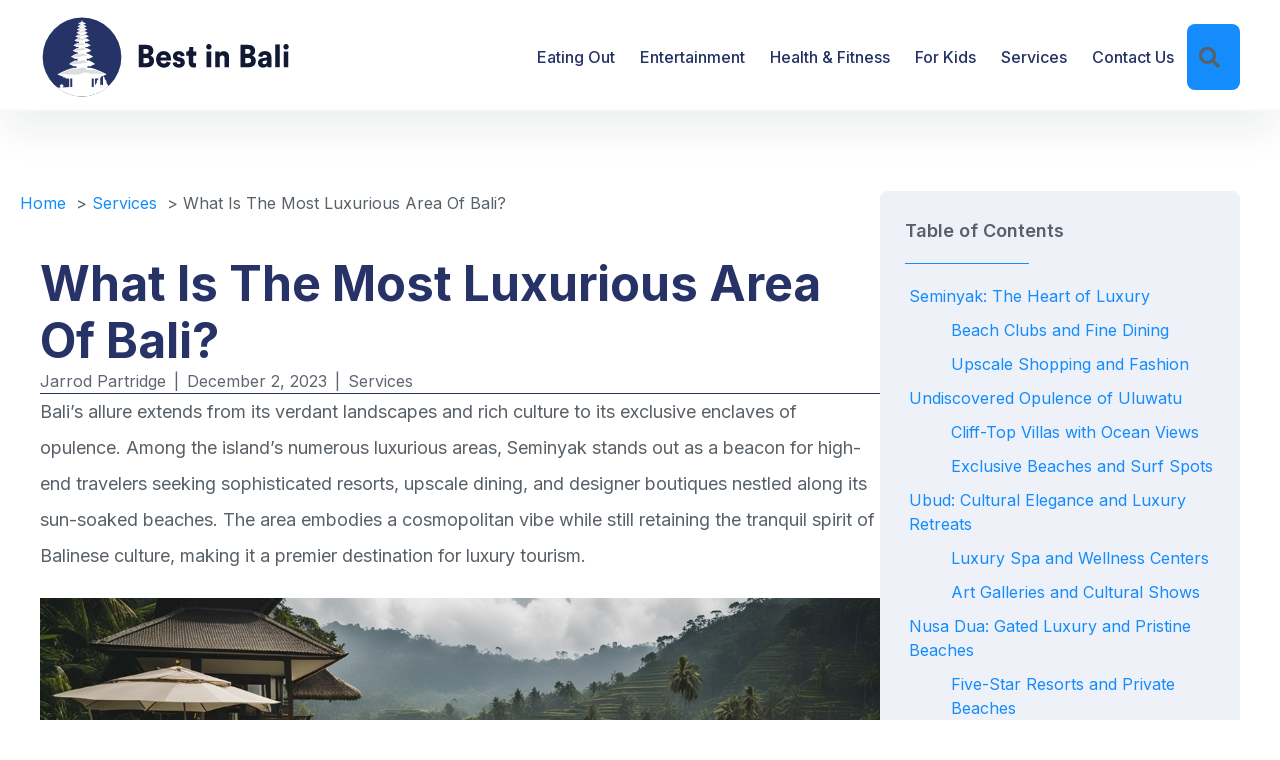

--- FILE ---
content_type: text/html; charset=UTF-8
request_url: https://bestinbali.co/what-is-the-most-luxurious-area-of-bali/
body_size: 21705
content:
<!DOCTYPE html>
<html lang="en-US">
<head>
<meta charset="UTF-8" />
<meta name='viewport' content='width=device-width, initial-scale=1.0' />
<meta http-equiv='X-UA-Compatible' content='IE=edge' />
<link rel="profile" href="https://gmpg.org/xfn/11" />
<title>What Is The Most Luxurious Area Of Bali? | Best in Bali</title>

<!-- Open Graph Meta Tags generated by Blog2Social 873 - https://www.blog2social.com -->
<meta property="og:title" content="What Is The Most Luxurious Area Of Bali?"/>
<meta property="og:description" content="Bali&#039;s allure extends from its verdant landscapes and rich culture to its exclusive enclaves of opulence. Among the island&#039;s numerous luxurious areas, Seminyak "/>
<meta property="og:url" content="/what-is-the-most-luxurious-area-of-bali/"/>
<meta property="og:image:alt" content="what is the most luxurious area of bali"/>
<meta property="og:image" content="https://bestinbali.co/wp-content/uploads/sites/5/2023/12/What-Is-The-Most-Luxurious-Area-Of-Bali.jpg"/>
<meta property="og:image:width" content="1920" />
<meta property="og:image:height" content="1080" />
<meta property="og:type" content="article"/>
<meta property="og:article:published_time" content="2023-12-02 02:25:42"/>
<meta property="og:article:modified_time" content="2023-12-04 11:12:45"/>
<meta property="og:article:tag" content="What Is The Most Luxurious Area Of Bali"/>
<!-- Open Graph Meta Tags generated by Blog2Social 873 - https://www.blog2social.com -->

<!-- Twitter Card generated by Blog2Social 873 - https://www.blog2social.com -->
<meta name="twitter:card" content="summary">
<meta name="twitter:title" content="What Is The Most Luxurious Area Of Bali?"/>
<meta name="twitter:description" content="Bali&#039;s allure extends from its verdant landscapes and rich culture to its exclusive enclaves of opulence. Among the island&#039;s numerous luxurious areas, Seminyak "/>
<meta name="twitter:image" content="https://bestinbali.co/wp-content/uploads/sites/5/2023/12/What-Is-The-Most-Luxurious-Area-Of-Bali.jpg"/>
<meta name="twitter:image:alt" content="what is the most luxurious area of bali"/>
<!-- Twitter Card generated by Blog2Social 873 - https://www.blog2social.com -->
<meta name="author" content="Jarrod Partridge"/>
<meta name="dc.title" content="What Is The Most Luxurious Area Of Bali? | Best in Bali">
<meta name="dc.description" content="Bali&#039;s allure extends from its verdant landscapes and rich culture to its exclusive enclaves of opulence. Among the island&#039;s numerous luxurious areas, Seminyak stands out as a beacon for high-end travelers seeking sophisticated resorts, upscale dining, and designer boutiques nestled along its sun-soaked beaches. The area embodies a cosmopolitan vibe&hellip;">
<meta name="dc.relation" content="https://bestinbali.co/what-is-the-most-luxurious-area-of-bali/">
<meta name="dc.source" content="https://bestinbali.co/">
<meta name="dc.language" content="en_US">
<meta name="description" content="Bali&#039;s allure extends from its verdant landscapes and rich culture to its exclusive enclaves of opulence. Among the island&#039;s numerous luxurious areas, Seminyak stands out as a beacon for high-end travelers seeking sophisticated resorts, upscale dining, and designer boutiques nestled along its sun-soaked beaches. The area embodies a cosmopolitan vibe&hellip;">
<meta name="robots" content="index, follow, max-snippet:-1, max-image-preview:large, max-video-preview:-1">
<link rel="canonical" href="https://bestinbali.co/what-is-the-most-luxurious-area-of-bali/">
<meta property="og:url" content="https://bestinbali.co/what-is-the-most-luxurious-area-of-bali/">
<meta property="og:site_name" content="Best in Bali">
<meta property="og:locale" content="en_US">
<meta property="og:type" content="article">
<meta property="article:author" content="https://www.facebook.com/bestofsingaporeofficial/">
<meta property="article:publisher" content="https://www.facebook.com/bestofsingaporeofficial/">
<meta property="article:section" content="Services">
<meta property="article:tag" content="What Is The Most Luxurious Area Of Bali">
<meta property="og:title" content="What Is The Most Luxurious Area Of Bali? | Best in Bali">
<meta property="og:description" content="Bali&#039;s allure extends from its verdant landscapes and rich culture to its exclusive enclaves of opulence. Among the island&#039;s numerous luxurious areas, Seminyak stands out as a beacon for high-end travelers seeking sophisticated resorts, upscale dining, and designer boutiques nestled along its sun-soaked beaches. The area embodies a cosmopolitan vibe&hellip;">
<meta property="og:image" content="https://bestinbali.co/wp-content/uploads/sites/5/2023/12/What-Is-The-Most-Luxurious-Area-Of-Bali.jpg">
<meta property="og:image:secure_url" content="https://bestinbali.co/wp-content/uploads/sites/5/2023/12/What-Is-The-Most-Luxurious-Area-Of-Bali.jpg">
<meta property="og:image:width" content="1920">
<meta property="og:image:height" content="1080">
<meta property="og:image:alt" content="what is the most luxurious area of bali">
<meta name="twitter:card" content="summary">
<meta name="twitter:title" content="What Is The Most Luxurious Area Of Bali? | Best in Bali">
<meta name="twitter:description" content="Bali&#039;s allure extends from its verdant landscapes and rich culture to its exclusive enclaves of opulence. Among the island&#039;s numerous luxurious areas, Seminyak stands out as a beacon for high-end travelers seeking sophisticated resorts, upscale dining, and designer boutiques nestled along its sun-soaked beaches. The area embodies a cosmopolitan vibe&hellip;">
<meta name="twitter:image" content="https://bestinbali.co/wp-content/uploads/sites/5/2023/12/What-Is-The-Most-Luxurious-Area-Of-Bali.jpg">
<link rel='dns-prefetch' href='//www.googletagmanager.com' />
<link rel='dns-prefetch' href='//hcaptcha.com' />
<link rel="alternate" type="application/rss+xml" title="Best in Bali &raquo; Feed" href="https://bestinbali.co/feed/" />
<link rel="alternate" type="application/rss+xml" title="Best in Bali &raquo; Comments Feed" href="https://bestinbali.co/comments/feed/" />
<script id="wpp-js" src="https://bestinbali.co/wp-content/plugins/wordpress-popular-posts/assets/js/wpp.min.js?ver=7.3.6" data-sampling="0" data-sampling-rate="100" data-api-url="https://bestinbali.co/wp-json/wordpress-popular-posts" data-post-id="584" data-token="fb64b31214" data-lang="0" data-debug="0"></script>
<link rel="alternate" type="application/rss+xml" title="Best in Bali &raquo; What Is The Most Luxurious Area Of Bali? Comments Feed" href="https://bestinbali.co/what-is-the-most-luxurious-area-of-bali/feed/" />
<link rel="alternate" title="oEmbed (JSON)" type="application/json+oembed" href="https://bestinbali.co/wp-json/oembed/1.0/embed?url=https%3A%2F%2Fbestinbali.co%2Fwhat-is-the-most-luxurious-area-of-bali%2F" />
<link rel="alternate" title="oEmbed (XML)" type="text/xml+oembed" href="https://bestinbali.co/wp-json/oembed/1.0/embed?url=https%3A%2F%2Fbestinbali.co%2Fwhat-is-the-most-luxurious-area-of-bali%2F&#038;format=xml" />
<link rel="preload" href="https://bestinbali.co/wp-content/plugins/bb-plugin/fonts/fontawesome/5.15.4/webfonts/fa-solid-900.woff2" as="font" type="font/woff2" crossorigin="anonymous">
<link rel="preload" href="https://bestinbali.co/wp-content/plugins/bb-plugin/fonts/fontawesome/5.15.4/webfonts/fa-regular-400.woff2" as="font" type="font/woff2" crossorigin="anonymous">
<link rel="preload" href="https://bestinbali.co/wp-content/plugins/bb-plugin/fonts/fontawesome/5.15.4/webfonts/fa-brands-400.woff2" as="font" type="font/woff2" crossorigin="anonymous">
<!-- bestinbali.co is managing ads with Advanced Ads 2.0.16 – https://wpadvancedads.com/ --><script id="besti-ready">
			window.advanced_ads_ready=function(e,a){a=a||"complete";var d=function(e){return"interactive"===a?"loading"!==e:"complete"===e};d(document.readyState)?e():document.addEventListener("readystatechange",(function(a){d(a.target.readyState)&&e()}),{once:"interactive"===a})},window.advanced_ads_ready_queue=window.advanced_ads_ready_queue||[];		</script>
		<style id='wp-img-auto-sizes-contain-inline-css'>
img:is([sizes=auto i],[sizes^="auto," i]){contain-intrinsic-size:3000px 1500px}
/*# sourceURL=wp-img-auto-sizes-contain-inline-css */
</style>
<style id='wp-emoji-styles-inline-css'>

	img.wp-smiley, img.emoji {
		display: inline !important;
		border: none !important;
		box-shadow: none !important;
		height: 1em !important;
		width: 1em !important;
		margin: 0 0.07em !important;
		vertical-align: -0.1em !important;
		background: none !important;
		padding: 0 !important;
	}
/*# sourceURL=wp-emoji-styles-inline-css */
</style>
<style id='wp-block-library-inline-css'>
:root{--wp-block-synced-color:#7a00df;--wp-block-synced-color--rgb:122,0,223;--wp-bound-block-color:var(--wp-block-synced-color);--wp-editor-canvas-background:#ddd;--wp-admin-theme-color:#007cba;--wp-admin-theme-color--rgb:0,124,186;--wp-admin-theme-color-darker-10:#006ba1;--wp-admin-theme-color-darker-10--rgb:0,107,160.5;--wp-admin-theme-color-darker-20:#005a87;--wp-admin-theme-color-darker-20--rgb:0,90,135;--wp-admin-border-width-focus:2px}@media (min-resolution:192dpi){:root{--wp-admin-border-width-focus:1.5px}}.wp-element-button{cursor:pointer}:root .has-very-light-gray-background-color{background-color:#eee}:root .has-very-dark-gray-background-color{background-color:#313131}:root .has-very-light-gray-color{color:#eee}:root .has-very-dark-gray-color{color:#313131}:root .has-vivid-green-cyan-to-vivid-cyan-blue-gradient-background{background:linear-gradient(135deg,#00d084,#0693e3)}:root .has-purple-crush-gradient-background{background:linear-gradient(135deg,#34e2e4,#4721fb 50%,#ab1dfe)}:root .has-hazy-dawn-gradient-background{background:linear-gradient(135deg,#faaca8,#dad0ec)}:root .has-subdued-olive-gradient-background{background:linear-gradient(135deg,#fafae1,#67a671)}:root .has-atomic-cream-gradient-background{background:linear-gradient(135deg,#fdd79a,#004a59)}:root .has-nightshade-gradient-background{background:linear-gradient(135deg,#330968,#31cdcf)}:root .has-midnight-gradient-background{background:linear-gradient(135deg,#020381,#2874fc)}:root{--wp--preset--font-size--normal:16px;--wp--preset--font-size--huge:42px}.has-regular-font-size{font-size:1em}.has-larger-font-size{font-size:2.625em}.has-normal-font-size{font-size:var(--wp--preset--font-size--normal)}.has-huge-font-size{font-size:var(--wp--preset--font-size--huge)}.has-text-align-center{text-align:center}.has-text-align-left{text-align:left}.has-text-align-right{text-align:right}.has-fit-text{white-space:nowrap!important}#end-resizable-editor-section{display:none}.aligncenter{clear:both}.items-justified-left{justify-content:flex-start}.items-justified-center{justify-content:center}.items-justified-right{justify-content:flex-end}.items-justified-space-between{justify-content:space-between}.screen-reader-text{border:0;clip-path:inset(50%);height:1px;margin:-1px;overflow:hidden;padding:0;position:absolute;width:1px;word-wrap:normal!important}.screen-reader-text:focus{background-color:#ddd;clip-path:none;color:#444;display:block;font-size:1em;height:auto;left:5px;line-height:normal;padding:15px 23px 14px;text-decoration:none;top:5px;width:auto;z-index:100000}html :where(.has-border-color){border-style:solid}html :where([style*=border-top-color]){border-top-style:solid}html :where([style*=border-right-color]){border-right-style:solid}html :where([style*=border-bottom-color]){border-bottom-style:solid}html :where([style*=border-left-color]){border-left-style:solid}html :where([style*=border-width]){border-style:solid}html :where([style*=border-top-width]){border-top-style:solid}html :where([style*=border-right-width]){border-right-style:solid}html :where([style*=border-bottom-width]){border-bottom-style:solid}html :where([style*=border-left-width]){border-left-style:solid}html :where(img[class*=wp-image-]){height:auto;max-width:100%}:where(figure){margin:0 0 1em}html :where(.is-position-sticky){--wp-admin--admin-bar--position-offset:var(--wp-admin--admin-bar--height,0px)}@media screen and (max-width:600px){html :where(.is-position-sticky){--wp-admin--admin-bar--position-offset:0px}}

/*# sourceURL=wp-block-library-inline-css */
</style><style id='wp-block-heading-inline-css'>
h1:where(.wp-block-heading).has-background,h2:where(.wp-block-heading).has-background,h3:where(.wp-block-heading).has-background,h4:where(.wp-block-heading).has-background,h5:where(.wp-block-heading).has-background,h6:where(.wp-block-heading).has-background{padding:1.25em 2.375em}h1.has-text-align-left[style*=writing-mode]:where([style*=vertical-lr]),h1.has-text-align-right[style*=writing-mode]:where([style*=vertical-rl]),h2.has-text-align-left[style*=writing-mode]:where([style*=vertical-lr]),h2.has-text-align-right[style*=writing-mode]:where([style*=vertical-rl]),h3.has-text-align-left[style*=writing-mode]:where([style*=vertical-lr]),h3.has-text-align-right[style*=writing-mode]:where([style*=vertical-rl]),h4.has-text-align-left[style*=writing-mode]:where([style*=vertical-lr]),h4.has-text-align-right[style*=writing-mode]:where([style*=vertical-rl]),h5.has-text-align-left[style*=writing-mode]:where([style*=vertical-lr]),h5.has-text-align-right[style*=writing-mode]:where([style*=vertical-rl]),h6.has-text-align-left[style*=writing-mode]:where([style*=vertical-lr]),h6.has-text-align-right[style*=writing-mode]:where([style*=vertical-rl]){rotate:180deg}
/*# sourceURL=https://bestinbali.co/wp-includes/blocks/heading/style.min.css */
</style>
<style id='wp-block-image-inline-css'>
.wp-block-image>a,.wp-block-image>figure>a{display:inline-block}.wp-block-image img{box-sizing:border-box;height:auto;max-width:100%;vertical-align:bottom}@media not (prefers-reduced-motion){.wp-block-image img.hide{visibility:hidden}.wp-block-image img.show{animation:show-content-image .4s}}.wp-block-image[style*=border-radius] img,.wp-block-image[style*=border-radius]>a{border-radius:inherit}.wp-block-image.has-custom-border img{box-sizing:border-box}.wp-block-image.aligncenter{text-align:center}.wp-block-image.alignfull>a,.wp-block-image.alignwide>a{width:100%}.wp-block-image.alignfull img,.wp-block-image.alignwide img{height:auto;width:100%}.wp-block-image .aligncenter,.wp-block-image .alignleft,.wp-block-image .alignright,.wp-block-image.aligncenter,.wp-block-image.alignleft,.wp-block-image.alignright{display:table}.wp-block-image .aligncenter>figcaption,.wp-block-image .alignleft>figcaption,.wp-block-image .alignright>figcaption,.wp-block-image.aligncenter>figcaption,.wp-block-image.alignleft>figcaption,.wp-block-image.alignright>figcaption{caption-side:bottom;display:table-caption}.wp-block-image .alignleft{float:left;margin:.5em 1em .5em 0}.wp-block-image .alignright{float:right;margin:.5em 0 .5em 1em}.wp-block-image .aligncenter{margin-left:auto;margin-right:auto}.wp-block-image :where(figcaption){margin-bottom:1em;margin-top:.5em}.wp-block-image.is-style-circle-mask img{border-radius:9999px}@supports ((-webkit-mask-image:none) or (mask-image:none)) or (-webkit-mask-image:none){.wp-block-image.is-style-circle-mask img{border-radius:0;-webkit-mask-image:url('data:image/svg+xml;utf8,<svg viewBox="0 0 100 100" xmlns="http://www.w3.org/2000/svg"><circle cx="50" cy="50" r="50"/></svg>');mask-image:url('data:image/svg+xml;utf8,<svg viewBox="0 0 100 100" xmlns="http://www.w3.org/2000/svg"><circle cx="50" cy="50" r="50"/></svg>');mask-mode:alpha;-webkit-mask-position:center;mask-position:center;-webkit-mask-repeat:no-repeat;mask-repeat:no-repeat;-webkit-mask-size:contain;mask-size:contain}}:root :where(.wp-block-image.is-style-rounded img,.wp-block-image .is-style-rounded img){border-radius:9999px}.wp-block-image figure{margin:0}.wp-lightbox-container{display:flex;flex-direction:column;position:relative}.wp-lightbox-container img{cursor:zoom-in}.wp-lightbox-container img:hover+button{opacity:1}.wp-lightbox-container button{align-items:center;backdrop-filter:blur(16px) saturate(180%);background-color:#5a5a5a40;border:none;border-radius:4px;cursor:zoom-in;display:flex;height:20px;justify-content:center;opacity:0;padding:0;position:absolute;right:16px;text-align:center;top:16px;width:20px;z-index:100}@media not (prefers-reduced-motion){.wp-lightbox-container button{transition:opacity .2s ease}}.wp-lightbox-container button:focus-visible{outline:3px auto #5a5a5a40;outline:3px auto -webkit-focus-ring-color;outline-offset:3px}.wp-lightbox-container button:hover{cursor:pointer;opacity:1}.wp-lightbox-container button:focus{opacity:1}.wp-lightbox-container button:focus,.wp-lightbox-container button:hover,.wp-lightbox-container button:not(:hover):not(:active):not(.has-background){background-color:#5a5a5a40;border:none}.wp-lightbox-overlay{box-sizing:border-box;cursor:zoom-out;height:100vh;left:0;overflow:hidden;position:fixed;top:0;visibility:hidden;width:100%;z-index:100000}.wp-lightbox-overlay .close-button{align-items:center;cursor:pointer;display:flex;justify-content:center;min-height:40px;min-width:40px;padding:0;position:absolute;right:calc(env(safe-area-inset-right) + 16px);top:calc(env(safe-area-inset-top) + 16px);z-index:5000000}.wp-lightbox-overlay .close-button:focus,.wp-lightbox-overlay .close-button:hover,.wp-lightbox-overlay .close-button:not(:hover):not(:active):not(.has-background){background:none;border:none}.wp-lightbox-overlay .lightbox-image-container{height:var(--wp--lightbox-container-height);left:50%;overflow:hidden;position:absolute;top:50%;transform:translate(-50%,-50%);transform-origin:top left;width:var(--wp--lightbox-container-width);z-index:9999999999}.wp-lightbox-overlay .wp-block-image{align-items:center;box-sizing:border-box;display:flex;height:100%;justify-content:center;margin:0;position:relative;transform-origin:0 0;width:100%;z-index:3000000}.wp-lightbox-overlay .wp-block-image img{height:var(--wp--lightbox-image-height);min-height:var(--wp--lightbox-image-height);min-width:var(--wp--lightbox-image-width);width:var(--wp--lightbox-image-width)}.wp-lightbox-overlay .wp-block-image figcaption{display:none}.wp-lightbox-overlay button{background:none;border:none}.wp-lightbox-overlay .scrim{background-color:#fff;height:100%;opacity:.9;position:absolute;width:100%;z-index:2000000}.wp-lightbox-overlay.active{visibility:visible}@media not (prefers-reduced-motion){.wp-lightbox-overlay.active{animation:turn-on-visibility .25s both}.wp-lightbox-overlay.active img{animation:turn-on-visibility .35s both}.wp-lightbox-overlay.show-closing-animation:not(.active){animation:turn-off-visibility .35s both}.wp-lightbox-overlay.show-closing-animation:not(.active) img{animation:turn-off-visibility .25s both}.wp-lightbox-overlay.zoom.active{animation:none;opacity:1;visibility:visible}.wp-lightbox-overlay.zoom.active .lightbox-image-container{animation:lightbox-zoom-in .4s}.wp-lightbox-overlay.zoom.active .lightbox-image-container img{animation:none}.wp-lightbox-overlay.zoom.active .scrim{animation:turn-on-visibility .4s forwards}.wp-lightbox-overlay.zoom.show-closing-animation:not(.active){animation:none}.wp-lightbox-overlay.zoom.show-closing-animation:not(.active) .lightbox-image-container{animation:lightbox-zoom-out .4s}.wp-lightbox-overlay.zoom.show-closing-animation:not(.active) .lightbox-image-container img{animation:none}.wp-lightbox-overlay.zoom.show-closing-animation:not(.active) .scrim{animation:turn-off-visibility .4s forwards}}@keyframes show-content-image{0%{visibility:hidden}99%{visibility:hidden}to{visibility:visible}}@keyframes turn-on-visibility{0%{opacity:0}to{opacity:1}}@keyframes turn-off-visibility{0%{opacity:1;visibility:visible}99%{opacity:0;visibility:visible}to{opacity:0;visibility:hidden}}@keyframes lightbox-zoom-in{0%{transform:translate(calc((-100vw + var(--wp--lightbox-scrollbar-width))/2 + var(--wp--lightbox-initial-left-position)),calc(-50vh + var(--wp--lightbox-initial-top-position))) scale(var(--wp--lightbox-scale))}to{transform:translate(-50%,-50%) scale(1)}}@keyframes lightbox-zoom-out{0%{transform:translate(-50%,-50%) scale(1);visibility:visible}99%{visibility:visible}to{transform:translate(calc((-100vw + var(--wp--lightbox-scrollbar-width))/2 + var(--wp--lightbox-initial-left-position)),calc(-50vh + var(--wp--lightbox-initial-top-position))) scale(var(--wp--lightbox-scale));visibility:hidden}}
/*# sourceURL=https://bestinbali.co/wp-includes/blocks/image/style.min.css */
</style>
<style id='wp-block-image-theme-inline-css'>
:root :where(.wp-block-image figcaption){color:#555;font-size:13px;text-align:center}.is-dark-theme :root :where(.wp-block-image figcaption){color:#ffffffa6}.wp-block-image{margin:0 0 1em}
/*# sourceURL=https://bestinbali.co/wp-includes/blocks/image/theme.min.css */
</style>
<style id='wp-block-list-inline-css'>
ol,ul{box-sizing:border-box}:root :where(.wp-block-list.has-background){padding:1.25em 2.375em}
/*# sourceURL=https://bestinbali.co/wp-includes/blocks/list/style.min.css */
</style>
<style id='wp-block-paragraph-inline-css'>
.is-small-text{font-size:.875em}.is-regular-text{font-size:1em}.is-large-text{font-size:2.25em}.is-larger-text{font-size:3em}.has-drop-cap:not(:focus):first-letter{float:left;font-size:8.4em;font-style:normal;font-weight:100;line-height:.68;margin:.05em .1em 0 0;text-transform:uppercase}body.rtl .has-drop-cap:not(:focus):first-letter{float:none;margin-left:.1em}p.has-drop-cap.has-background{overflow:hidden}:root :where(p.has-background){padding:1.25em 2.375em}:where(p.has-text-color:not(.has-link-color)) a{color:inherit}p.has-text-align-left[style*="writing-mode:vertical-lr"],p.has-text-align-right[style*="writing-mode:vertical-rl"]{rotate:180deg}
/*# sourceURL=https://bestinbali.co/wp-includes/blocks/paragraph/style.min.css */
</style>
<style id='global-styles-inline-css'>
:root{--wp--preset--aspect-ratio--square: 1;--wp--preset--aspect-ratio--4-3: 4/3;--wp--preset--aspect-ratio--3-4: 3/4;--wp--preset--aspect-ratio--3-2: 3/2;--wp--preset--aspect-ratio--2-3: 2/3;--wp--preset--aspect-ratio--16-9: 16/9;--wp--preset--aspect-ratio--9-16: 9/16;--wp--preset--color--black: #000000;--wp--preset--color--cyan-bluish-gray: #abb8c3;--wp--preset--color--white: #ffffff;--wp--preset--color--pale-pink: #f78da7;--wp--preset--color--vivid-red: #cf2e2e;--wp--preset--color--luminous-vivid-orange: #ff6900;--wp--preset--color--luminous-vivid-amber: #fcb900;--wp--preset--color--light-green-cyan: #7bdcb5;--wp--preset--color--vivid-green-cyan: #00d084;--wp--preset--color--pale-cyan-blue: #8ed1fc;--wp--preset--color--vivid-cyan-blue: #0693e3;--wp--preset--color--vivid-purple: #9b51e0;--wp--preset--color--fl-heading-text: #273266;--wp--preset--color--fl-body-bg: #ffffff;--wp--preset--color--fl-body-text: #596168;--wp--preset--color--fl-accent: #148cfc;--wp--preset--color--fl-accent-hover: #1070ca;--wp--preset--color--fl-topbar-bg: #ffffff;--wp--preset--color--fl-topbar-text: #000000;--wp--preset--color--fl-topbar-link: #428bca;--wp--preset--color--fl-topbar-hover: #428bca;--wp--preset--color--fl-header-bg: #ffffff;--wp--preset--color--fl-header-text: #000000;--wp--preset--color--fl-header-link: #428bca;--wp--preset--color--fl-header-hover: #428bca;--wp--preset--color--fl-nav-bg: #ffffff;--wp--preset--color--fl-nav-link: #428bca;--wp--preset--color--fl-nav-hover: #428bca;--wp--preset--color--fl-content-bg: #ffffff;--wp--preset--color--fl-footer-widgets-bg: #ffffff;--wp--preset--color--fl-footer-widgets-text: #000000;--wp--preset--color--fl-footer-widgets-link: #428bca;--wp--preset--color--fl-footer-widgets-hover: #428bca;--wp--preset--color--fl-footer-bg: #ffffff;--wp--preset--color--fl-footer-text: #000000;--wp--preset--color--fl-footer-link: #428bca;--wp--preset--color--fl-footer-hover: #428bca;--wp--preset--gradient--vivid-cyan-blue-to-vivid-purple: linear-gradient(135deg,rgb(6,147,227) 0%,rgb(155,81,224) 100%);--wp--preset--gradient--light-green-cyan-to-vivid-green-cyan: linear-gradient(135deg,rgb(122,220,180) 0%,rgb(0,208,130) 100%);--wp--preset--gradient--luminous-vivid-amber-to-luminous-vivid-orange: linear-gradient(135deg,rgb(252,185,0) 0%,rgb(255,105,0) 100%);--wp--preset--gradient--luminous-vivid-orange-to-vivid-red: linear-gradient(135deg,rgb(255,105,0) 0%,rgb(207,46,46) 100%);--wp--preset--gradient--very-light-gray-to-cyan-bluish-gray: linear-gradient(135deg,rgb(238,238,238) 0%,rgb(169,184,195) 100%);--wp--preset--gradient--cool-to-warm-spectrum: linear-gradient(135deg,rgb(74,234,220) 0%,rgb(151,120,209) 20%,rgb(207,42,186) 40%,rgb(238,44,130) 60%,rgb(251,105,98) 80%,rgb(254,248,76) 100%);--wp--preset--gradient--blush-light-purple: linear-gradient(135deg,rgb(255,206,236) 0%,rgb(152,150,240) 100%);--wp--preset--gradient--blush-bordeaux: linear-gradient(135deg,rgb(254,205,165) 0%,rgb(254,45,45) 50%,rgb(107,0,62) 100%);--wp--preset--gradient--luminous-dusk: linear-gradient(135deg,rgb(255,203,112) 0%,rgb(199,81,192) 50%,rgb(65,88,208) 100%);--wp--preset--gradient--pale-ocean: linear-gradient(135deg,rgb(255,245,203) 0%,rgb(182,227,212) 50%,rgb(51,167,181) 100%);--wp--preset--gradient--electric-grass: linear-gradient(135deg,rgb(202,248,128) 0%,rgb(113,206,126) 100%);--wp--preset--gradient--midnight: linear-gradient(135deg,rgb(2,3,129) 0%,rgb(40,116,252) 100%);--wp--preset--font-size--small: 13px;--wp--preset--font-size--medium: 20px;--wp--preset--font-size--large: 36px;--wp--preset--font-size--x-large: 42px;--wp--preset--spacing--20: 0.44rem;--wp--preset--spacing--30: 0.67rem;--wp--preset--spacing--40: 1rem;--wp--preset--spacing--50: 1.5rem;--wp--preset--spacing--60: 2.25rem;--wp--preset--spacing--70: 3.38rem;--wp--preset--spacing--80: 5.06rem;--wp--preset--shadow--natural: 6px 6px 9px rgba(0, 0, 0, 0.2);--wp--preset--shadow--deep: 12px 12px 50px rgba(0, 0, 0, 0.4);--wp--preset--shadow--sharp: 6px 6px 0px rgba(0, 0, 0, 0.2);--wp--preset--shadow--outlined: 6px 6px 0px -3px rgb(255, 255, 255), 6px 6px rgb(0, 0, 0);--wp--preset--shadow--crisp: 6px 6px 0px rgb(0, 0, 0);}:where(.is-layout-flex){gap: 0.5em;}:where(.is-layout-grid){gap: 0.5em;}body .is-layout-flex{display: flex;}.is-layout-flex{flex-wrap: wrap;align-items: center;}.is-layout-flex > :is(*, div){margin: 0;}body .is-layout-grid{display: grid;}.is-layout-grid > :is(*, div){margin: 0;}:where(.wp-block-columns.is-layout-flex){gap: 2em;}:where(.wp-block-columns.is-layout-grid){gap: 2em;}:where(.wp-block-post-template.is-layout-flex){gap: 1.25em;}:where(.wp-block-post-template.is-layout-grid){gap: 1.25em;}.has-black-color{color: var(--wp--preset--color--black) !important;}.has-cyan-bluish-gray-color{color: var(--wp--preset--color--cyan-bluish-gray) !important;}.has-white-color{color: var(--wp--preset--color--white) !important;}.has-pale-pink-color{color: var(--wp--preset--color--pale-pink) !important;}.has-vivid-red-color{color: var(--wp--preset--color--vivid-red) !important;}.has-luminous-vivid-orange-color{color: var(--wp--preset--color--luminous-vivid-orange) !important;}.has-luminous-vivid-amber-color{color: var(--wp--preset--color--luminous-vivid-amber) !important;}.has-light-green-cyan-color{color: var(--wp--preset--color--light-green-cyan) !important;}.has-vivid-green-cyan-color{color: var(--wp--preset--color--vivid-green-cyan) !important;}.has-pale-cyan-blue-color{color: var(--wp--preset--color--pale-cyan-blue) !important;}.has-vivid-cyan-blue-color{color: var(--wp--preset--color--vivid-cyan-blue) !important;}.has-vivid-purple-color{color: var(--wp--preset--color--vivid-purple) !important;}.has-black-background-color{background-color: var(--wp--preset--color--black) !important;}.has-cyan-bluish-gray-background-color{background-color: var(--wp--preset--color--cyan-bluish-gray) !important;}.has-white-background-color{background-color: var(--wp--preset--color--white) !important;}.has-pale-pink-background-color{background-color: var(--wp--preset--color--pale-pink) !important;}.has-vivid-red-background-color{background-color: var(--wp--preset--color--vivid-red) !important;}.has-luminous-vivid-orange-background-color{background-color: var(--wp--preset--color--luminous-vivid-orange) !important;}.has-luminous-vivid-amber-background-color{background-color: var(--wp--preset--color--luminous-vivid-amber) !important;}.has-light-green-cyan-background-color{background-color: var(--wp--preset--color--light-green-cyan) !important;}.has-vivid-green-cyan-background-color{background-color: var(--wp--preset--color--vivid-green-cyan) !important;}.has-pale-cyan-blue-background-color{background-color: var(--wp--preset--color--pale-cyan-blue) !important;}.has-vivid-cyan-blue-background-color{background-color: var(--wp--preset--color--vivid-cyan-blue) !important;}.has-vivid-purple-background-color{background-color: var(--wp--preset--color--vivid-purple) !important;}.has-black-border-color{border-color: var(--wp--preset--color--black) !important;}.has-cyan-bluish-gray-border-color{border-color: var(--wp--preset--color--cyan-bluish-gray) !important;}.has-white-border-color{border-color: var(--wp--preset--color--white) !important;}.has-pale-pink-border-color{border-color: var(--wp--preset--color--pale-pink) !important;}.has-vivid-red-border-color{border-color: var(--wp--preset--color--vivid-red) !important;}.has-luminous-vivid-orange-border-color{border-color: var(--wp--preset--color--luminous-vivid-orange) !important;}.has-luminous-vivid-amber-border-color{border-color: var(--wp--preset--color--luminous-vivid-amber) !important;}.has-light-green-cyan-border-color{border-color: var(--wp--preset--color--light-green-cyan) !important;}.has-vivid-green-cyan-border-color{border-color: var(--wp--preset--color--vivid-green-cyan) !important;}.has-pale-cyan-blue-border-color{border-color: var(--wp--preset--color--pale-cyan-blue) !important;}.has-vivid-cyan-blue-border-color{border-color: var(--wp--preset--color--vivid-cyan-blue) !important;}.has-vivid-purple-border-color{border-color: var(--wp--preset--color--vivid-purple) !important;}.has-vivid-cyan-blue-to-vivid-purple-gradient-background{background: var(--wp--preset--gradient--vivid-cyan-blue-to-vivid-purple) !important;}.has-light-green-cyan-to-vivid-green-cyan-gradient-background{background: var(--wp--preset--gradient--light-green-cyan-to-vivid-green-cyan) !important;}.has-luminous-vivid-amber-to-luminous-vivid-orange-gradient-background{background: var(--wp--preset--gradient--luminous-vivid-amber-to-luminous-vivid-orange) !important;}.has-luminous-vivid-orange-to-vivid-red-gradient-background{background: var(--wp--preset--gradient--luminous-vivid-orange-to-vivid-red) !important;}.has-very-light-gray-to-cyan-bluish-gray-gradient-background{background: var(--wp--preset--gradient--very-light-gray-to-cyan-bluish-gray) !important;}.has-cool-to-warm-spectrum-gradient-background{background: var(--wp--preset--gradient--cool-to-warm-spectrum) !important;}.has-blush-light-purple-gradient-background{background: var(--wp--preset--gradient--blush-light-purple) !important;}.has-blush-bordeaux-gradient-background{background: var(--wp--preset--gradient--blush-bordeaux) !important;}.has-luminous-dusk-gradient-background{background: var(--wp--preset--gradient--luminous-dusk) !important;}.has-pale-ocean-gradient-background{background: var(--wp--preset--gradient--pale-ocean) !important;}.has-electric-grass-gradient-background{background: var(--wp--preset--gradient--electric-grass) !important;}.has-midnight-gradient-background{background: var(--wp--preset--gradient--midnight) !important;}.has-small-font-size{font-size: var(--wp--preset--font-size--small) !important;}.has-medium-font-size{font-size: var(--wp--preset--font-size--medium) !important;}.has-large-font-size{font-size: var(--wp--preset--font-size--large) !important;}.has-x-large-font-size{font-size: var(--wp--preset--font-size--x-large) !important;}
/*# sourceURL=global-styles-inline-css */
</style>

<style id='classic-theme-styles-inline-css'>
/*! This file is auto-generated */
.wp-block-button__link{color:#fff;background-color:#32373c;border-radius:9999px;box-shadow:none;text-decoration:none;padding:calc(.667em + 2px) calc(1.333em + 2px);font-size:1.125em}.wp-block-file__button{background:#32373c;color:#fff;text-decoration:none}
/*# sourceURL=/wp-includes/css/classic-themes.min.css */
</style>
<link rel='stylesheet' id='editorskit-frontend-css' href='https://bestinbali.co/wp-content/plugins/block-options/build/style.build.css?ver=new' media='all' />
<link rel='stylesheet' id='font-awesome-5-css' href='https://bestinbali.co/wp-content/plugins/bb-plugin/fonts/fontawesome/5.15.4/css/all.min.css?ver=2.10.0.5' media='all' />
<link rel='stylesheet' id='ultimate-icons-css' href='https://bestinbali.co/wp-content/uploads/sites/5/bb-plugin/icons/ultimate-icons/style.css?ver=2.10.0.5' media='all' />
<link rel='stylesheet' id='fl-builder-layout-bundle-c2a202fd16c41e1a8c3a624dbc6f06e0-css' href='https://bestinbali.co/wp-content/uploads/sites/5/bb-plugin/cache/c2a202fd16c41e1a8c3a624dbc6f06e0-layout-bundle.css?ver=2.10.0.5-1.5.2.1' media='all' />
<link rel='stylesheet' id='wordpress-popular-posts-css-css' href='https://bestinbali.co/wp-content/plugins/wordpress-popular-posts/assets/css/wpp.css?ver=7.3.6' media='all' />
<link rel='stylesheet' id='sticky_style-css' href='https://bestinbali.co/wp-content/plugins/bb-sticky-column/css/sticky-column.css?ver=6.9' media='all' />
<link rel='stylesheet' id='base-4-css' href='https://bestinbali.co/wp-content/themes/bb-theme/css/base-4.min.css?ver=1.7.19.1' media='all' />
<link rel='stylesheet' id='fl-automator-skin-css' href='https://bestinbali.co/wp-content/uploads/sites/5/bb-theme/skin-6931d8f5e2434.css?ver=1.7.19.1' media='all' />
<link rel='stylesheet' id='fl-child-theme-css' href='https://bestinbali.co/wp-content/themes/bb-theme-child/style.css?ver=1738668047' media='all' />
<link rel='stylesheet' id='fl-builder-google-fonts-879763c7075b897fa5421ffd23d2c0e2-css' href='//fonts.googleapis.com/css?family=Inter%3A600%2C700%2C500%2C300%2C400&#038;ver=6.9' media='all' />
<script src="https://bestinbali.co/wp-includes/js/jquery/jquery.min.js?ver=3.7.1" id="jquery-core-js"></script>
<script src="https://bestinbali.co/wp-includes/js/jquery/jquery-migrate.min.js?ver=3.4.1" id="jquery-migrate-js"></script>
<script src="https://bestinbali.co/wp-content/plugins/bb-sticky-column/js/sticky-column.js?ver=6.9" id="sticky_script-js"></script>

<!-- Google tag (gtag.js) snippet added by Site Kit -->
<!-- Google Analytics snippet added by Site Kit -->
<script src="https://www.googletagmanager.com/gtag/js?id=GT-NMDDNFN" id="google_gtagjs-js" async></script>
<script id="google_gtagjs-js-after">
window.dataLayer = window.dataLayer || [];function gtag(){dataLayer.push(arguments);}
gtag("set","linker",{"domains":["bestinbali.co"]});
gtag("js", new Date());
gtag("set", "developer_id.dZTNiMT", true);
gtag("config", "GT-NMDDNFN");
//# sourceURL=google_gtagjs-js-after
</script>
<link rel="https://api.w.org/" href="https://bestinbali.co/wp-json/" /><link rel="alternate" title="JSON" type="application/json" href="https://bestinbali.co/wp-json/wp/v2/posts/584" /><meta name="generator" content="Site Kit by Google 1.170.0" /><style>
.h-captcha{position:relative;display:block;margin-bottom:2rem;padding:0;clear:both}.h-captcha[data-size="normal"]{width:302px;height:76px}.h-captcha[data-size="compact"]{width:158px;height:138px}.h-captcha[data-size="invisible"]{display:none}.h-captcha iframe{z-index:1}.h-captcha::before{content:"";display:block;position:absolute;top:0;left:0;background:url(https://bestinbali.co/wp-content/plugins/hcaptcha-for-forms-and-more/assets/images/hcaptcha-div-logo.svg) no-repeat;border:1px solid #fff0;border-radius:4px;box-sizing:border-box}.h-captcha::after{content:"The hCaptcha loading is delayed until user interaction.";font-family:-apple-system,system-ui,BlinkMacSystemFont,"Segoe UI",Roboto,Oxygen,Ubuntu,"Helvetica Neue",Arial,sans-serif;font-size:10px;font-weight:500;position:absolute;top:0;bottom:0;left:0;right:0;box-sizing:border-box;color:#bf1722;opacity:0}.h-captcha:not(:has(iframe))::after{animation:hcap-msg-fade-in .3s ease forwards;animation-delay:2s}.h-captcha:has(iframe)::after{animation:none;opacity:0}@keyframes hcap-msg-fade-in{to{opacity:1}}.h-captcha[data-size="normal"]::before{width:302px;height:76px;background-position:93.8% 28%}.h-captcha[data-size="normal"]::after{width:302px;height:76px;display:flex;flex-wrap:wrap;align-content:center;line-height:normal;padding:0 75px 0 10px}.h-captcha[data-size="compact"]::before{width:158px;height:138px;background-position:49.9% 78.8%}.h-captcha[data-size="compact"]::after{width:158px;height:138px;text-align:center;line-height:normal;padding:24px 10px 10px 10px}.h-captcha[data-theme="light"]::before,body.is-light-theme .h-captcha[data-theme="auto"]::before,.h-captcha[data-theme="auto"]::before{background-color:#fafafa;border:1px solid #e0e0e0}.h-captcha[data-theme="dark"]::before,body.is-dark-theme .h-captcha[data-theme="auto"]::before,html.wp-dark-mode-active .h-captcha[data-theme="auto"]::before,html.drdt-dark-mode .h-captcha[data-theme="auto"]::before{background-image:url(https://bestinbali.co/wp-content/plugins/hcaptcha-for-forms-and-more/assets/images/hcaptcha-div-logo-white.svg);background-repeat:no-repeat;background-color:#333;border:1px solid #f5f5f5}@media (prefers-color-scheme:dark){.h-captcha[data-theme="auto"]::before{background-image:url(https://bestinbali.co/wp-content/plugins/hcaptcha-for-forms-and-more/assets/images/hcaptcha-div-logo-white.svg);background-repeat:no-repeat;background-color:#333;border:1px solid #f5f5f5}}.h-captcha[data-theme="custom"]::before{background-color:initial}.h-captcha[data-size="invisible"]::before,.h-captcha[data-size="invisible"]::after{display:none}.h-captcha iframe{position:relative}div[style*="z-index: 2147483647"] div[style*="border-width: 11px"][style*="position: absolute"][style*="pointer-events: none"]{border-style:none}
</style>
            <style id="wpp-loading-animation-styles">@-webkit-keyframes bgslide{from{background-position-x:0}to{background-position-x:-200%}}@keyframes bgslide{from{background-position-x:0}to{background-position-x:-200%}}.wpp-widget-block-placeholder,.wpp-shortcode-placeholder{margin:0 auto;width:60px;height:3px;background:#dd3737;background:linear-gradient(90deg,#dd3737 0%,#571313 10%,#dd3737 100%);background-size:200% auto;border-radius:3px;-webkit-animation:bgslide 1s infinite linear;animation:bgslide 1s infinite linear}</style>
            <link rel="pingback" href="https://bestinbali.co/xmlrpc.php">
		<script type="text/javascript">
			if ( typeof advadsGATracking === 'undefined' ) {
				window.advadsGATracking = {
					delayedAds: {},
					deferedAds: {}
				};
			}
		</script>
		<style>.breadcrumb {list-style:none;margin:0;padding-inline-start:0;}.breadcrumb li {margin:0;display:inline-block;position:relative;}.breadcrumb li::after{content:' > ';margin-left:5px;margin-right:5px;}.breadcrumb li:last-child::after{display:none}</style>		<style id="wp-custom-css">
			.fl-module-blog-posts .uabb-post-wrapper .uabb-post-thumbnail {
	border-radius: 8px;
	overflow: hidden;
	margin-bottom: 10px;
}

.fl-module-blog-posts .uabb-post-wrapper .uabb-post-meta {
	font-size: 1rem;
	font-weight: 500;
	color: #606574;
	margin-bottom: 10px;
}

.fl-module-blog-posts .uabb-post-wrapper .uabb-post-meta a {
	color: #606574;
}

.fl-module-blog-posts .uabb-post-wrapper .uabb-post-heading {
	font-size: 1.25rem;
	margin-bottom: 10px;
}

.single-post h2,
.single-post h3,
.single-post h4,
.fl-module-rich-text h2,
.fl-module-rich-text h3,
.fl-module-rich-text h4 {
	margin-top: 2.5rem;
	margin-bottom: 1.5rem;
}

.single-post .fl-module-fl-post-content p,
.fl-module-rich-text p {
	margin-bottom: 1.5rem;
	font-size: 1.125rem;
	line-height: 2;
}

.single-post .fl-module-fl-post-content ul,
.fl-module-rich-text ul  {
	margin-bottom: 1.5rem;
}

.single-post .fl-module-fl-post-content li,
.fl-module-rich-text li {
	font-size: 1.125rem;
	line-height: 2;
}

.single-post .breadcrumb,
.page .breadcrumb {
	padding: 0;
}

#datetime {
	font-family: "Inter",sans-serif;
	font-weight: 100;
	color: #3b64a0;
	font-size: 48px;
	letter-spacing: 2px;
}

#date p {
	font-size: 16px;
	display: inline-block;
	letter-spacing: 0;
	color: black;
	font-weight: 400;
}		</style>
		<meta name="p:domain_verify" content="c6b9e1ae1df6d05dc62c676c0957744a"/>
</head>
<body class="wp-singular post-template-default single single-post postid-584 single-format-standard wp-theme-bb-theme wp-child-theme-bb-theme-child fl-builder-2-10-0-5 fl-themer-1-5-2-1 fl-theme-1-7-19-1 fl-no-js fl-theme-builder-header fl-theme-builder-header-header fl-theme-builder-footer fl-theme-builder-footer-footer fl-theme-builder-singular fl-theme-builder-singular-single-post fl-framework-base-4 fl-preset-default fl-full-width fl-scroll-to-top fl-search-active has-blocks aa-prefix-besti-" itemscope="itemscope" itemtype="https://schema.org/WebPage">
<a aria-label="Skip to content" class="fl-screen-reader-text" href="#fl-main-content">Skip to content</a><div class="fl-page">
	<header class="fl-builder-content fl-builder-content-13 fl-builder-global-templates-locked" data-post-id="13" data-type="header" data-sticky="1" data-sticky-on="all" data-sticky-breakpoint="medium" data-shrink="1" data-overlay="0" data-overlay-bg="transparent" data-shrink-image-height="50px" role="banner" itemscope="itemscope" itemtype="http://schema.org/WPHeader"><div class="fl-row fl-row-full-width fl-row-bg-color fl-node-m5aixoks7b41 fl-row-default-height fl-row-align-center" data-node="m5aixoks7b41">
	<div class="fl-row-content-wrap">
								<div class="fl-row-content fl-row-fixed-width fl-node-content">
		
<div class="fl-col-group fl-node-a1bf7s39hygj fl-col-group-equal-height fl-col-group-align-center fl-col-group-custom-width" data-node="a1bf7s39hygj">
			<div class="fl-col fl-node-yrqg0a7bu5tp fl-col-bg-color fl-col-small fl-col-small-custom-width" data-node="yrqg0a7bu5tp">
	<div class="fl-col-content fl-node-content"><div class="fl-module fl-module-photo fl-node-kxcjwaq63enr" data-node="kxcjwaq63enr">
	<div class="fl-module-content fl-node-content">
		<div role="figure" class="fl-photo fl-photo-align-left" itemscope itemtype="https://schema.org/ImageObject">
	<div class="fl-photo-content fl-photo-img-svg">
				<a href="https://bestinbali.co" target="_self" itemprop="url">
				<img loading="lazy" decoding="async" class="fl-photo-img wp-image-151 size-full" src="https://bestinbali.co/wp-content/uploads/sites/5/2022/04/logo.svg" alt="logo" height="512" width="2560" title="logo"  data-no-lazy="1" itemprop="image" />
				</a>
					</div>
	</div>
	</div>
</div>
</div>
</div>
			<div class="fl-col fl-node-edxofb18s9qn fl-col-bg-color fl-col-small-custom-width" data-node="edxofb18s9qn">
	<div class="fl-col-content fl-node-content"><div class="fl-module fl-module-menu fl-node-7r1mteogs5d9" data-node="7r1mteogs5d9">
	<div class="fl-module-content fl-node-content">
		<div class="fl-menu fl-menu-responsive-toggle-medium-mobile fl-menu-responsive-flyout-overlay fl-flyout-right fl-menu-search-enabled">
	<button class="fl-menu-mobile-toggle hamburger fl-content-ui-button" aria-haspopup="menu" aria-label="Menu"><span class="fl-menu-icon svg-container"><svg version="1.1" class="hamburger-menu" xmlns="http://www.w3.org/2000/svg" xmlns:xlink="http://www.w3.org/1999/xlink" viewBox="0 0 512 512">
<rect class="fl-hamburger-menu-top" width="512" height="102"/>
<rect class="fl-hamburger-menu-middle" y="205" width="512" height="102"/>
<rect class="fl-hamburger-menu-bottom" y="410" width="512" height="102"/>
</svg>
</span></button>	<div class="fl-clear"></div>
	<nav role="navigation" aria-label="Menu" itemscope="itemscope" itemtype="https://schema.org/SiteNavigationElement"><ul id="menu-primary-navigation" class="menu fl-menu-horizontal fl-toggle-arrows"><li id="menu-item-226" class="menu-item menu-item-type-taxonomy menu-item-object-category"><a role="menuitem" href="https://bestinbali.co/eating-out/">Eating Out</a></li><li id="menu-item-227" class="menu-item menu-item-type-taxonomy menu-item-object-category"><a role="menuitem" href="https://bestinbali.co/entertainment/">Entertainment</a></li><li id="menu-item-229" class="menu-item menu-item-type-taxonomy menu-item-object-category"><a role="menuitem" href="https://bestinbali.co/health-fitness/">Health &amp; Fitness</a></li><li id="menu-item-228" class="menu-item menu-item-type-taxonomy menu-item-object-category"><a role="menuitem" href="https://bestinbali.co/for-kids/">For Kids</a></li><li id="menu-item-230" class="menu-item menu-item-type-taxonomy menu-item-object-category current-post-ancestor current-menu-parent current-post-parent"><a role="menuitem" href="https://bestinbali.co/services/">Services</a></li><li id="menu-item-220" class="menu-item menu-item-type-post_type menu-item-object-page"><a role="menuitem" href="https://bestinbali.co/contact-us/">Contact Us</a></li><li class='menu-item fl-menu-search-item'><div class="fl-search-form fl-search-form-button fl-search-button-reveal fl-search-button-center fl-search-form-width-full"
	>
	<div class="fl-search-form-wrap">
		<div class="fl-search-form-fields">
			<div class="fl-search-form-input-wrap">
				<form role="search" aria-label="Search form" method="get" action="https://bestinbali.co/">
	<div class="fl-form-field">
		<input type="search" aria-label="Search input" class="fl-search-text" placeholder="Search..." value="" name="s" />

			</div>
	</form>
			</div>
			<div  class="fl-button-wrap fl-button-width-auto fl-button-center fl-button-has-icon">
			<a role="button" tabindex="0"     class="fl-button" >
					<i class="fl-button-icon fl-button-icon-before fas fa-search" aria-hidden="true"></i>
						<span class="fl-button-text"><span class="sr-only">Search</span></span>
					</a role=&quot;button&quot; tabindex=&quot;0&quot;>
	</div>
		</div>
	</div>
</div>
</li></ul></nav></div>
	</div>
</div>
</div>
</div>
	</div>
		</div>
	</div>
</div>
</header><div class="uabb-js-breakpoint" style="display: none;"></div>	<div id="fl-main-content" class="fl-page-content" itemprop="mainContentOfPage" role="main">

		<div class="fl-builder-content fl-builder-content-109 fl-builder-global-templates-locked" data-post-id="109"><div class="fl-row fl-row-full-width fl-row-bg-none fl-node-0ilgon275hyb fl-row-default-height fl-row-align-center" data-node="0ilgon275hyb">
	<div class="fl-row-content-wrap">
								<div class="fl-row-content fl-row-fixed-width fl-node-content">
		
<div class="fl-col-group fl-node-xtp5anmh6l31" data-node="xtp5anmh6l31">
			<div class="fl-col fl-node-t3syfw80muhn fl-col-bg-color" data-node="t3syfw80muhn">
	<div class="fl-col-content fl-node-content"><div class="fl-module fl-module-html fl-node-wgyuzp6irk3t" data-node="wgyuzp6irk3t">
	<div class="fl-module-content fl-node-content">
		<div class="fl-html">
	<nav  aria-label="breadcrumb"><ol class="breadcrumb" itemscope itemtype="https://schema.org/BreadcrumbList"><li class="breadcrumb-item" itemprop="itemListElement" itemscope itemtype="https://schema.org/ListItem"><a itemscope itemtype="https://schema.org/WebPage" itemprop="item" itemid="https://bestinbali.co" href="https://bestinbali.co"><span itemprop="name">Home</span></a><meta itemprop="position" content="1"></li><li class="breadcrumb-item" itemprop="itemListElement" itemscope itemtype="https://schema.org/ListItem"><a itemscope itemtype="https://schema.org/WebPage" itemprop="item" itemid="https://bestinbali.co/services/" href="https://bestinbali.co/services/"><span itemprop="name">Services</span></a><meta itemprop="position" content="2"></li><li class="breadcrumb-item active" aria-current="page" itemprop="itemListElement" itemscope itemtype="https://schema.org/ListItem"><span itemprop="name">What Is The Most Luxurious Area Of Bali?</span><meta itemprop="position" content="3"></li></ol></nav></div>
	</div>
</div>
<div class="fl-module fl-module-heading fl-node-3l4iymszajr6" data-node="3l4iymszajr6">
	<div class="fl-module-content fl-node-content">
		<h1 class="fl-heading">
		<span class="fl-heading-text">What Is The Most Luxurious Area Of Bali?</span>
	</h1>
	</div>
</div>
<div class="fl-module fl-module-fl-post-info fl-node-03ezo5mwi64s" data-node="03ezo5mwi64s">
	<div class="fl-module-content fl-node-content">
		<span class="fl-post-info-author"><a href="https://bestinbali.co/author/jarrodpartridge/">Jarrod Partridge</a></span><span class="fl-post-info-sep">    |    </span><span class="fl-post-info-date">December 2, 2023</span><span class="fl-post-info-sep">    |    </span><span class="fl-post-info-terms"><a href="https://bestinbali.co/services/" rel="tag" class="services">Services</a></span>	</div>
</div>
<div class="fl-module fl-module-separator fl-node-hqye0ftbg136" data-node="hqye0ftbg136">
	<div class="fl-module-content fl-node-content">
		<div class="fl-separator"></div>
	</div>
</div>
<div class="fl-module fl-module-fl-post-content fl-node-p84noy1r7qcd" data-node="p84noy1r7qcd">
	<div class="fl-module-content fl-node-content">
		<div class="shared-counts-hidden-image-container" style="display:none;"><picture decoding="async" class="shared-counts-hidden-image" data-pin-description="What Is The Most Luxurious Area Of Bali?" data-pin-media="https://bestinbali.co/wp-content/uploads/sites/5/2023/12/What-Is-The-Most-Luxurious-Area-Of-Bali.jpg">
<source type="image/webp" srcset="https://bestinbali.co/wp-content/uploads/sites/5/2023/12/What-Is-The-Most-Luxurious-Area-Of-Bali.jpg.webp"/>
<img decoding="async" src="https://bestinbali.co/wp-content/uploads/sites/5/2023/12/What-Is-The-Most-Luxurious-Area-Of-Bali.jpg" data-pin-description="What Is The Most Luxurious Area Of Bali?" data-pin-media="https://bestinbali.co/wp-content/uploads/sites/5/2023/12/What-Is-The-Most-Luxurious-Area-Of-Bali.jpg" alt=""/>
</picture>
</div>
<p>Bali&#8217;s allure extends from its verdant landscapes and rich culture to its exclusive enclaves of opulence. Among the island&#8217;s numerous luxurious areas, Seminyak stands out as a beacon for high-end travelers seeking sophisticated resorts, upscale dining, and designer boutiques nestled along its sun-soaked beaches. The area embodies a cosmopolitan vibe while still retaining the tranquil spirit of Balinese culture, making it a premier destination for luxury tourism.</p>



<figure class="wp-block-image"><img decoding="async" src="https://koala.sh/api/image/v2-3hl3p-p0c7e.jpg?width=1216&amp;height=832&amp;dream" alt=""/></figure>



<p>Further along the coast, the soaring cliffs and pristine beaches of Uluwatu offer a more secluded luxury experience. Here, the blend of breathtaking natural beauty and lavish accommodations creates a haven for those looking to unwind in an atmosphere of unspoiled opulence. Moving inland, Ubud presents a different kind of luxury, one that dovetails with cultural richness and serene retreats, offering a respite for the soul amidst verdant rice terraces and an atmosphere steeped in spiritual and artistic heritage.</p>



<p><strong>Key Takeaways</strong></p>



<ul class="wp-block-list">
<li>Seminyak is renowned for its luxurious resorts and high-end amenities.</li>



<li>Uluwatu provides secluded opulence with stunning natural beauty.</li>



<li>Ubud offers luxury intertwined with cultural richness and serene landscapes.</li>
</ul>



<h2 class="wp-block-heading">Seminyak: The Heart of Luxury</h2>



<p>Seminyak is a vibrant enclave, renowned for its luxurious beachfront accommodations, such as <a href="https://luxuryhotel.guru/seminyak/" target="_blank" aria-label=" (opens in a new tab)" rel="noreferrer noopener" class="ek-link">The Legian Seminyak</a>, and a sophisticated ambiance that caters to an upscale clientele. It is a quintessential destination for those seeking an indulgent escape with a myriad of opulent offerings.</p>



<h3 class="wp-block-heading">Beach Clubs and Fine Dining</h3>



<p>Seminyak sets itself apart with an array of exclusive <strong>beach clubs</strong> known for their chic atmospheres and impeccable service. Notable destinations include <strong>Potato Head Beach Club</strong> and <strong>Ku De Ta</strong>, which aren’t just venues for relaxation but also hubs for fine dining where international chefs present creative cuisines in settings that are as visually stunning as the dishes themselves. These establishments also offer breathtaking sunset views, often accompanied by the rhythms of world-class DJs.</p>



<h3 class="wp-block-heading">Upscale Shopping and Fashion</h3>



<p>For the fashion-forward, Seminyak is a haven of <strong>upscale shopping</strong>. It is home to high-end boutiques and designer stores that showcase both local and international brands. A walk along <strong>Seminyak&#8217;s streets</strong> reveals a treasure trove of stylish clothing, jewelry, and artisanal products unique to Bali. Trendsetters and shoppers find themselves amidst a variety of shops, from the distinctively Balinese designs at <strong>Seminyak Square</strong> to exclusive retail experiences at places like the <strong>Seminyak Village Mall</strong>.</p>



<h2 class="wp-block-heading">Undiscovered Opulence of Uluwatu</h2>



<p>Uluwatu is renowned for its breathtaking cliff-top estates and pristine surfing conditions that offer an exclusive slice of luxury.</p>



<h3 class="wp-block-heading">Cliff-Top Villas with Ocean Views</h3>



<p>In Uluwatu, the luxury villa experience elevates to an unprecedented level. These residences are perched dramatically on high cliffs, offering panoramic views of the Indian Ocean. Predominantly featuring private pools and terraces, they provide a secluded haven where one can watch the sunset in absolute serenity. Notable among them is the Bulgari Resort, renowned for its posh accommodations and 150-meter high clifftop locale.</p>



<h3 class="wp-block-heading">Exclusive Beaches and Surf Spots</h3>



<p>For beach enthusiasts and surfers, <a href="https://theworldtravelguy.com/uluwatu-temple-bali-famous-cliff-sunset-uluwatu-bali/" target="_blank" aria-label=" (opens in a new tab)" rel="noreferrer noopener nofollow" class="ek-link">Uluwatu&#8217;s coastline</a> is dotted with exclusive spots known for their strong breaks and seclusion. These beaches are less frequented by the typical tourist crowd, providing a more intimate experience with nature. The waves here are sought after by surfing connoisseurs, making Uluwatu a coveted destination for those in the know.</p>



<h2 class="wp-block-heading">Ubud: Cultural Elegance and Luxury Retreats</h2>



<p><a href="https://bestinbali.co/why-is-ubud-so-special/" class="ek-link">Ubud, Bali</a> is renowned for its <a aria-label=" (opens in a new tab)" href="https://luxuryhotel.guru/ubud/" target="_blank" rel="noreferrer noopener" class="ek-link">cultural elegance</a> and is a haven for luxury retreats that offer a blend of traditional Balinese culture and modern comforts.</p>



<h3 class="wp-block-heading">Luxury Spa and Wellness Centers</h3>



<p>Ubud has established itself as a leading destination for luxury spa and wellness experiences. Resorts like the <a href="https://luxuryhotel.guru/ubud/" target="_blank" aria-label=" (opens in a new tab)" rel="noreferrer noopener" class="ek-link">Viceroy Bali</a> boast spa centers that provide holistic treatments and traditional healing practices in serene environments. Visitors can rejuvenate with a range of therapies, from massage to wellness rituals that utilize local organic ingredients, ensuring a restorative experience that caters to both body and spirit.</p>



<h3 class="wp-block-heading">Art Galleries and Cultural Shows</h3>



<p>Art connoisseurs find Ubud&#8217;s numerous <a href="https://www.tripadvisor.com/HotelsList-Ubud-Luxury-Resorts-zfp159771.html" target="_blank" aria-label=" (opens in a new tab)" rel="noreferrer noopener" class="ek-link">art galleries</a> a treasure trove of traditional and contemporary works. Ubud is a hub for Balinese art with galleries showcasing the works of local and international artists. The cultural shows, including traditional dance and music performances, provide an immersive experience of Bali&#8217;s rich heritage and are often staged in exquisite surroundings that epitomize luxury and culture.</p>



<h2 class="wp-block-heading">Nusa Dua: Gated Luxury and Pristine Beaches</h2>



<p>Nusa Dua is renowned for its exclusive atmosphere and well-maintained beaches, a haven for travelers seeking tranquility and luxury in Bali.</p>



<h3 class="wp-block-heading">Five-Star Resorts and Private Beaches</h3>



<p>Nusa Dua is synonymous with exclusivity, boasting a collection of <strong>five-star resorts</strong>. Visitors can indulge in the opulence of these resorts, many of which offer <strong>private beach access</strong> ensuring a secluded and serene experience. The shores are famed for their <strong>soft golden sand</strong> and <strong>calm turquoise waters</strong>, making them ideal for those looking to unwind by the sea.</p>



<h3 class="wp-block-heading">World-Class Golf Courses and Amenities</h3>



<p>Aside from its luxurious accommodations, Nusa Dua is also home to <strong>world-class golf courses</strong>. The <strong>Bali National Golf Club</strong> is a highlight, offering not only a challenging round for golf enthusiasts but also stunning landscapes. Additional amenities in the area include upscale shopping complexes and an array of culinary delights, catering to all discerning tastes.</p>



<h2 class="wp-block-heading">Canggu: A Blend of Luxury and Bohemian</h2>



<p>Canggu is Bali&#8217;s coastal gem, marrying upscale living with a bohemian air. Visitors discover a harmonious mix of high-end comfort and laid-back, artistic vibes set against a backdrop of verdant rice paddies and surf-friendly beaches.</p>



<h3 class="wp-block-heading">Boutique Accommodations</h3>



<p><strong>Canggu</strong> is recognized for its vast array of boutique accommodations, each presenting a unique experience. Whether it&#8217;s the historic charm of La Reserve 1785 with its beach proximity and concierge services or the stylish, modern offerings at The Slow Hotel, guests can indulge in personalized comfort. These properties often feature amenities like outdoor pools, lush gardens, and terraces that accentuate the natural beauty of Canggu.</p>



<h3 class="wp-block-heading">Cafes and Organic Eateries</h3>



<p>The area&#8217;s reputation for health and wellness is evident in its <a href="https://www.touristsecrets.com/destinations/asia/indonesia/the-ultimate-guide-to-canggu-bali/" target="_blank" aria-label=" (opens in a new tab)" rel="noreferrer noopener nofollow" class="ek-link">cafes and organic eateries</a>, many of which source ingredients locally for a true farm-to-table experience. Enthusiasts of organic cuisine can savor a variety of fresh, health-conscious dishes in settings that typically boast open-air designs, allowing diners to enjoy Bali&#8217;s tropical climate. From vegan delicacies to gluten-free treats, Canggu&#8217;s cafe scene is a testament to its commitment to diverse, quality food offerings.</p>



<h2 class="wp-block-heading">Jimbaran: Exclusive Bayfront Luxury</h2>



<p>Jimbaran Bay offers discerning travelers an upscale experience with its pristine beachfront and luxurious accommodation. The area is renowned for high-end resorts that prioritize privacy and exceptional service.</p>



<h3 class="wp-block-heading">Seafood Dining by the Beach</h3>



<p>Jimbaran is synonymous with its beachside seafood dining experiences. Visitors can indulge in the freshest catch of the day, grilled to perfection at the numerous <em>warungs</em> (local eateries) lining the shore. The atmosphere here is enhanced by the stunning sunsets that bathe the bay in warm, golden hues.</p>



<h3 class="wp-block-heading">Private Villas with Infinity Pools</h3>



<p>The luxury of Jimbaran extends to its private villas, many of which feature <strong>infinity pools</strong> offering panoramic views of the Indian Ocean. They embody exclusivity with their spacious layouts, modern Balinese décor, and direct access to secluded beach areas. These villas often come with additional amenities such as personal butlers and private chefs, catering to every need of their guests.</p>



<h2 class="wp-block-heading">Sanur: Serene Luxury</h2>



<p>Sanur balances its rich cultural history and tranquil coastal charm with refined luxury, making it a serene retreat in Bali. Its understated elegance attracts those looking for a quieter, more sophisticated Balinese experience.</p>



<h3 class="wp-block-heading">Historic Hotels and Quiet Beaches</h3>



<p>Sanur&#8217;s hotel landscape is dotted with historic properties that have defined Bali&#8217;s luxury accommodation scene for decades. Hotels such as the <a href="https://www.hyatt.com/en-US/hotel/indonesia/hyatt-regency-bali/dpsbl" target="_blank" aria-label="Hyatt Regency Bali (opens in a new tab)" rel="noreferrer noopener" class="ek-link">Hyatt Regency Bali</a> are set amidst tropical gardens with private beach fronts, offering guests expansive views and a touch of elegance. These establishments often reflect traditional Balinese architecture, enhanced with modern amenities for a luxurious yet authentic atmosphere.</p>



<p>The beaches in Sanur present a stark contrast to the busier sands of Kuta and Seminyak. They offer a peaceful retreat where travelers can indulge in the gentle sound of waves and the softness of golden sands. Sheltered by a reef, the waters in Sanur are calm, making it ideal for swimming and water sports that cater to those who prefer a laid-back vibe.</p>



<h2 class="wp-block-heading">What Is The Most Luxurious Area Of Bali? &#8211; Frequently Asked Questions</h2>



<p>In Bali, luxury is not merely a concept but a lived experience, with certain areas standing out for their opulence and high-end accommodations.</p>



<h3 class="wp-block-heading">Which region is known for the most upscale accommodations in Bali?</h3>



<p>Seminyak is often regarded as the region with the most upscale accommodations, boasting a variety of luxury villas, high-end spas, and fine dining options.</p>



<h3 class="wp-block-heading">What are the top luxury destinations in Bali for solo travelers?</h3>



<p>For solo travelers seeking luxury, Nusa Dua offers a serene and upscale experience with its boutique resorts and wellness retreats, providing a perfect blend of indulgence and tranquility.</p>



<h3 class="wp-block-heading">In what area do high-net-worth individuals typically reside when in Bali?</h3>



<p>High-net-worth individuals typically gravitate towards the exclusive enclaves of Jimbaran and the Bukit Peninsula, which are known for their luxurious private villas and stunning ocean views.</p>



<h3 class="wp-block-heading">Which is more luxurious for travelers, Nusa Dua or Uluwatu?</h3>



<p>Nusa Dua is recognized for its enclave of high-end, all-inclusive resorts and manicured beaches, while Uluwatu is distinguished by its clifftop luxury villas and its unique cultural experiences, making both locations luxurious in their own right.</p>



<h3 class="wp-block-heading">Can you recommend exclusive areas in Bali for a one-week stay?</h3>



<p>For a one-week stay, consider the sophisticated comfort of <a href="https://www.qantas.com/travelinsider/en/explore/asia/indonesia/bali/bali-s-most-luxurious-resorts.html" class="ek-link">Canggu</a> with its designer villas or the privacy of Nusa Dua&#8217;s gated resorts.</p>



<h3 class="wp-block-heading">What areas should be avoided when seeking luxury accommodations in Bali?</h3>



<p>When in pursuit of luxury accommodations, it is generally advised to avoid the more bustling and crowded areas like Kuta, which are geared towards budget travelers and a vibrant nightlife.</p>
<span class="cp-load-after-post"></span>	</div>
</div>
<div class="fl-module fl-module-html fl-node-yiqc7xt3v1zo" data-node="yiqc7xt3v1zo">
	<div class="fl-module-content fl-node-content">
		<div class="fl-html">
	<div id="amzn-assoc-ad-23cb598a-8e79-45ed-bbcd-14414fce4fbb"></div></div>
	</div>
</div>
<div class="fl-module fl-module-fl-author-bio fl-node-q5acgomv9wuz uabb-toc-hide-heading" data-node="q5acgomv9wuz">
	<div class="fl-module-content fl-node-content">
		<div class="fl-author-bio-thumb">
	<img alt='cropped bali gravatar.png' src='https://bestinbali.co/wp-content/uploads/sites/5/2023/06/cropped-Bali-Gravatar-100x100.png' srcset='https://bestinbali.co/wp-content/uploads/sites/5/2023/06/cropped-Bali-Gravatar-200x200.png 2x' class='avatar avatar-100 photo' height='100' width='100' loading='lazy' decoding='async'/></div>
<div class="fl-author-bio-content">
	<h3 class="fl-author-bio-name">Jarrod Partridge</h3>
	<div class="fl-author-bio-text">Jarrod has spent six years living in Bali, visiting every corner of the stunning island while immersing himself in the local culture. He fell in love there - with the football team Bali United - and spent many an evening with the locals, cheering the team on to two Liga 1 championships.</div>
</div>
	</div>
</div>
<div class="fl-module fl-module-separator fl-node-2vehwq6d9zp1" data-node="2vehwq6d9zp1">
	<div class="fl-module-content fl-node-content">
		<div class="fl-separator"></div>
	</div>
</div>
<div class="fl-module fl-module-fl-comments fl-node-wozxb7iu638h uabb-toc-hide-heading" data-node="wozxb7iu638h">
	<div class="fl-module-content fl-node-content">
		<div class="fl-comments">

	
			<div id="respond" class="comment-respond">
		<h3 id="reply-title" class="comment-reply-title">Leave a Comment <small><a rel="nofollow" id="cancel-comment-reply-link" href="/what-is-the-most-luxurious-area-of-bali/#respond" style="display:none;">Cancel Reply</a></small></h3><form action="https://bestinbali.co/wp-comments-post.php" method="post" id="fl-comment-form" class="fl-comment-form"><label for="fl-comment">Comment</label><textarea autocomplete="new-password"  id="a9bc0f1811"  name="a9bc0f1811"   class="form-control" cols="60" rows="8"></textarea><textarea id="comment" aria-label="hp-comment" aria-hidden="true" name="comment" autocomplete="new-password" style="padding:0 !important;clip:rect(1px, 1px, 1px, 1px) !important;position:absolute !important;white-space:nowrap !important;height:1px !important;width:1px !important;overflow:hidden !important;" tabindex="-1"></textarea><script data-noptimize>document.getElementById("comment").setAttribute( "id", "aa178b7a711290e9bf585c8247e30658" );document.getElementById("a9bc0f1811").setAttribute( "id", "comment" );</script><br /><label for="fl-author">Name (required)</label>
									<input type="text" id="fl-author" name="author" class="form-control" value="" aria-required="true" /><br />
<label for="fl-email">Email (will not be published) (required)</label>
									<input type="text" id="fl-email" name="email" class="form-control" value="" aria-required="true" /><br />
<label for="fl-url">Website</label>
									<input type="text" id="fl-url" name="url" class="form-control" value="" /><br />
<p class="comment-form-cookies-consent"><input id="wp-comment-cookies-consent" name="wp-comment-cookies-consent" type="checkbox" value="yes" /> <label for="wp-comment-cookies-consent">Save my name, email, and website in this browser for the next time I comment.</label></p>
<p class="form-submit"><input name="submit" type="submit" id="fl-comment-form-submit" class="btn btn-primary" value="Submit Comment" /> <input type='hidden' name='comment_post_ID' value='584' id='comment_post_ID' />
<input type='hidden' name='comment_parent' id='comment_parent' value='0' />
</p></form>	</div><!-- #respond -->
		</div>
	</div>
</div>
</div>
</div>
			<div class="fl-col fl-node-sz80jnthaxqg fl-col-bg-color fl-col-small" data-node="sz80jnthaxqg" bt-sticky="true" bt-sticky-top-margin="120">
	<div class="fl-col-content fl-node-content"><div class="fl-module fl-module-uabb-table-of-contents fl-node-lxgbu9rt6coa" data-node="lxgbu9rt6coa">
	<div class="fl-module-content fl-node-content">
		
<div id="uabb-scroll-button" class="uabb-toc-scroll-icon">
	<i class="fas fa-chevron-up"></i>
</div>
<div class="uabb-parent-wrapper-toc ">
	<div class="uabb-toc-container">
		<div class ="uabb-heading-block">
		<span class="uabb-toc-heading">Table of Contents</span>
	</div>
	
<div class="uabb-module-content uabb-separator-parent">

	
			<div class="uabb-separator"></div>
	</div>
	<div id="uabb-toc-togglecontents">
		<div class="uabb-toc-content-heading">
					<ul id="uabb-toc-wrapper" class="toc-lists toc_none_bullet" ></ul>
					</div>
	</div>
	<div class="uabb-toc-empty-note">
		<span>Add a header to begin generating the table of contents</span>
	</div>
		</div>
	</div>
	</div>
</div>
</div>
</div>
	</div>
		</div>
	</div>
</div>
<div class="fl-row fl-row-full-width fl-row-bg-none fl-node-4b8gnidm2x6w fl-row-default-height fl-row-align-center" data-node="4b8gnidm2x6w">
	<div class="fl-row-content-wrap">
								<div class="fl-row-content fl-row-fixed-width fl-node-content">
		
<div class="fl-col-group fl-node-wtsv5kn7dpz0" data-node="wtsv5kn7dpz0">
			<div class="fl-col fl-node-hg34xrfd97ck fl-col-bg-color fl-col-has-cols" data-node="hg34xrfd97ck">
	<div class="fl-col-content fl-node-content"><div class="fl-module fl-module-separator fl-node-gar4xe2c6qdy" data-node="gar4xe2c6qdy">
	<div class="fl-module-content fl-node-content">
		<div class="fl-separator"></div>
	</div>
</div>

<div class="fl-col-group fl-node-jw86fb5x34am fl-col-group-nested" data-node="jw86fb5x34am">
			<div class="fl-col fl-node-rb5wf2g9jy4x fl-col-bg-color" data-node="rb5wf2g9jy4x">
	<div class="fl-col-content fl-node-content"><div class="fl-module fl-module-blog-posts fl-node-1p8yh7oqudbj uabb-toc-hide-heading" data-node="1p8yh7oqudbj">
	<div class="fl-module-content fl-node-content">
		<div class="uabb-module-content uabb-blog-posts uabb-blog-posts-grid uabb-post-grid-2 ">
		<div class="uabb-blog-posts-col-2 uabb-post-wrapper    uabb-blog-posts-grid-item-1p8yh7oqudbj ">
		<a href="https://bestinbali.co/where-is-bali-unveiling-indonesias-tropical-paradise-location/" title="View Box Content" target="_self"  class="uabb-blog-post-element-link" aria-label="Post Element"></a>		<div class="uabb-blog-posts-shadow clearfix">

			<div class="uabb-blog-post-inner-wrap uabb-thumbnail-position-top uabb-blog-reordered uabb-empty-img">
			
			<div class="uabb-post-thumbnail  ">

														<a href="https://bestinbali.co/where-is-bali-unveiling-indonesias-tropical-paradise-location/" target="_self" title="Where is Bali? Unveiling Indonesia&#8217;s Tropical Paradise Location">
				<img decoding="async" src="https://bestinbali.co/wp-content/uploads/sites/5/2024/02/Where-is-Bali-360x180.jpg" alt="where is bali" />
				</a>

													</div>

							<div class="uabb-blog-post-content">
							<h5 class="uabb-post-meta uabb-blog-post-section">
									<i aria-hidden="true" class=""></i>
									<span class="uabb-cat-links uabb-last-cat"><a href="https://bestinbali.co/services/" rel="category tag">Services</a></span>				</h5>
							<h3 class="uabb-post-heading uabb-blog-post-section">
				<a href="https://bestinbali.co/where-is-bali-unveiling-indonesias-tropical-paradise-location/" title="Where is Bali? Unveiling Indonesia&#8217;s Tropical Paradise Location" class="">Where is Bali? Unveiling Indonesia&#8217;s Tropical Paradise Location</a>			</h3>
								<div class="uabb-blog-posts-description uabb-blog-post-section uabb-text-editor">Where is Bali? Bali is a renowned Indonesian island located in the westernmost end of the Lesser Sunda Islands, lying between Java to the west ...</div>
							</div>
						</div>
		</div>
	</div>
			<div class="uabb-blog-posts-col-2 uabb-post-wrapper    uabb-blog-posts-grid-item-1p8yh7oqudbj ">
		<a href="https://bestinbali.co/what-ocean-is-bali-in/" title="View Box Content" target="_self"  class="uabb-blog-post-element-link" aria-label="Post Element"></a>		<div class="uabb-blog-posts-shadow clearfix">

			<div class="uabb-blog-post-inner-wrap uabb-thumbnail-position-top uabb-blog-reordered uabb-empty-img">
			
			<div class="uabb-post-thumbnail  ">

														<a href="https://bestinbali.co/what-ocean-is-bali-in/" target="_self" title="What Ocean Is Bali In?">
				<img decoding="async" src="https://bestinbali.co/wp-content/uploads/sites/5/2024/02/pexels-oliver-sjostrom-931018-360x180.jpg" alt="What Ocean is Bali In" />
				</a>

													</div>

							<div class="uabb-blog-post-content">
							<h5 class="uabb-post-meta uabb-blog-post-section">
									<i aria-hidden="true" class=""></i>
									<span class="uabb-cat-links uabb-last-cat"><a href="https://bestinbali.co/services/" rel="category tag">Services</a></span>				</h5>
							<h3 class="uabb-post-heading uabb-blog-post-section">
				<a href="https://bestinbali.co/what-ocean-is-bali-in/" title="What Ocean Is Bali In?" class="">What Ocean Is Bali In?</a>			</h3>
								<div class="uabb-blog-posts-description uabb-blog-post-section uabb-text-editor">Introduction Be sure to explore Bali's waters. The warm waters are full of amazing marine life and coral reefs - perfect for snorkelling or scuba ...</div>
							</div>
						</div>
		</div>
	</div>
		
</div>
	</div>
</div>
</div>
</div>
			<div class="fl-col fl-node-yib8la01ksfx fl-col-bg-color fl-col-small" data-node="yib8la01ksfx">
	<div class="fl-col-content fl-node-content"><div class="fl-module fl-module-callout fl-node-jyptun3fs4hx uabb-toc-hide-heading" data-node="jyptun3fs4hx">
	<div class="fl-module-content fl-node-content">
		<div class="fl-callout">
		<div class="fl-callout-content">
		<h3 class="fl-callout-title"><a href="https://bestinbali.co/contact-us/" target="_self"  class="fl-callout-title-link fl-callout-title-text"><span>Contact Us</span></a></h3><div class="fl-callout-text-wrap"><div class="fl-callout-text"><p><span style="font-weight: 400;">Need to know more about the best things to see, do and experience in Bali? </span></p>
</div><a href="https://bestinbali.co/contact-us/"  target="_self" class="fl-callout-cta-link">Get in touch today.</a></div>	</div>
	</div>
	</div>
</div>
</div>
</div>
	</div>
</div>
</div>
	</div>
		</div>
	</div>
</div>
</div><div class="uabb-js-breakpoint" style="display: none;"></div>
	</div><!-- .fl-page-content -->
	<footer class="fl-builder-content fl-builder-content-15 fl-builder-global-templates-locked" data-post-id="15" data-type="footer" itemscope="itemscope" itemtype="http://schema.org/WPFooter"><div class="fl-row fl-row-full-width fl-row-bg-color fl-node-aluy516bkzgx fl-row-default-height fl-row-align-center" data-node="aluy516bkzgx">
	<div class="fl-row-content-wrap">
								<div class="fl-row-content fl-row-fixed-width fl-node-content">
		
<div class="fl-col-group fl-node-qj8zenidk9f0" data-node="qj8zenidk9f0">
			<div class="fl-col fl-node-vb7whdgxa1ir fl-col-bg-color fl-col-small" data-node="vb7whdgxa1ir">
	<div class="fl-col-content fl-node-content"><div class="fl-module fl-module-heading fl-node-k53s867cwq0y" data-node="k53s867cwq0y">
	<div class="fl-module-content fl-node-content">
		<h5 class="fl-heading">
		<span class="fl-heading-text">About Us</span>
	</h5>
	</div>
</div>
<div class="fl-module fl-module-separator fl-node-8whalivzo4jp" data-node="8whalivzo4jp">
	<div class="fl-module-content fl-node-content">
		<div class="fl-separator"></div>
	</div>
</div>
<div class="fl-module fl-module-rich-text fl-node-lqgyafk1uzim" data-node="lqgyafk1uzim">
	<div class="fl-module-content fl-node-content">
		<div class="fl-rich-text">
	<p>After living with his family in Canggu for six years, there is no corner of Bali that Jarrod hasn’t visited and immersed himself in. He has now turned that knowledge into one incredible guide, showcasing the best in Bali to help you with everything you need to have an incredible holiday or make the move to living in Bali.</p>
</div>
	</div>
</div>
</div>
</div>
			<div class="fl-col fl-node-yvrzmb6w4021 fl-col-bg-color fl-col-small" data-node="yvrzmb6w4021">
	<div class="fl-col-content fl-node-content"><div class="fl-module fl-module-heading fl-node-r93egnf8d5cj" data-node="r93egnf8d5cj">
	<div class="fl-module-content fl-node-content">
		<h5 class="fl-heading">
		<span class="fl-heading-text">Get In Touch!</span>
	</h5>
	</div>
</div>
<div class="fl-module fl-module-separator fl-node-aqgtzn8lh9bx" data-node="aqgtzn8lh9bx">
	<div class="fl-module-content fl-node-content">
		<div class="fl-separator"></div>
	</div>
</div>
<div class="fl-module fl-module-icon fl-node-6x12blzoagck" data-node="6x12blzoagck">
	<div class="fl-module-content fl-node-content">
		<div class="fl-icon-wrap">
	<span class="fl-icon">
								<a href="mailto:hello@bestinbali.co" target="_blank"  tabindex="-1" aria-hidden="true" aria-labelledby="fl-icon-text-6x12blzoagck" rel="noopener" >
							<i class="far fa-envelope" aria-hidden="true"></i>
						</a>
			</span>
			<div id="fl-icon-text-6x12blzoagck" class="fl-icon-text">
						<a href="mailto:hello@bestinbali.co" target="_blank"  class="fl-icon-text-link fl-icon-text-wrap" rel="noopener" >
						<p>hello@bestinbali.co</p>						</a>
					</div>
	</div>
	</div>
</div>
</div>
</div>
			<div class="fl-col fl-node-y9i7tdovfgnc fl-col-bg-color fl-col-small" data-node="y9i7tdovfgnc">
	<div class="fl-col-content fl-node-content"><div class="fl-module fl-module-heading fl-node-ilpt6nvb3ezf" data-node="ilpt6nvb3ezf">
	<div class="fl-module-content fl-node-content">
		<h5 class="fl-heading">
		<span class="fl-heading-text">Additional Resources</span>
	</h5>
	</div>
</div>
<div class="fl-module fl-module-separator fl-node-365qrsbcnvo1" data-node="365qrsbcnvo1">
	<div class="fl-module-content fl-node-content">
		<div class="fl-separator"></div>
	</div>
</div>
<div class="fl-module fl-module-rich-text fl-node-adlq1cp38jgk" data-node="adlq1cp38jgk">
	<div class="fl-module-content fl-node-content">
		<div class="fl-rich-text">
	<p><a href="/contact-us/">Contact Us</a><br />
<a href="/privacy-policy/">Privacy policy</a><br />
<a href="/terms-conditions/">Terms and conditions</a></p>
</div>
	</div>
</div>
</div>
</div>
	</div>
		</div>
	</div>
</div>
<div class="fl-row fl-row-full-width fl-row-bg-color fl-node-7fkqv1w9g6xi fl-row-default-height fl-row-align-center" data-node="7fkqv1w9g6xi">
	<div class="fl-row-content-wrap">
								<div class="fl-row-content fl-row-fixed-width fl-node-content">
		
<div class="fl-col-group fl-node-l6g7ixpqoku8" data-node="l6g7ixpqoku8">
			<div class="fl-col fl-node-cdvbqp513zs4 fl-col-bg-color" data-node="cdvbqp513zs4">
	<div class="fl-col-content fl-node-content"><div class="fl-module fl-module-rich-text fl-node-lkeru6tn247s" data-node="lkeru6tn247s">
	<div class="fl-module-content fl-node-content">
		<div class="fl-rich-text">
	<p style="text-align: center;">© 2026 by Best in Bali. All Rights Reserved.</p>
</div>
	</div>
</div>
</div>
</div>
	</div>
		</div>
	</div>
</div>
</footer><div class="uabb-js-breakpoint" style="display: none;"></div>	</div><!-- .fl-page -->
<script type='text/javascript'>
/* <![CDATA[ */
var advancedAds = {"tracking":{"googleEvents":{"impression":"advanced_ads_impression","click":"advanced_ads_click"}}};

/* ]]> */
</script>
<script type="speculationrules">
{"prefetch":[{"source":"document","where":{"and":[{"href_matches":"/*"},{"not":{"href_matches":["/wp-*.php","/wp-admin/*","/wp-content/uploads/sites/5/*","/wp-content/*","/wp-content/plugins/*","/wp-content/themes/bb-theme-child/*","/wp-content/themes/bb-theme/*","/*\\?(.+)"]}},{"not":{"selector_matches":"a[rel~=\"nofollow\"]"}},{"not":{"selector_matches":".no-prefetch, .no-prefetch a"}}]},"eagerness":"conservative"}]}
</script>
<a href="#" role="button" id="fl-to-top"><span class="sr-only">Scroll To Top</span><i class="fas fa-chevron-up" aria-hidden="true"></i></a><script src="https://bestinbali.co/wp-content/plugins/bb-plugin/js/libs/jquery.imagesloaded.min.js?ver=2.10.0.5" id="imagesloaded-js"></script>
<script src="https://bestinbali.co/wp-content/plugins/bb-plugin/js/libs/jquery.ba-throttle-debounce.min.js?ver=2.10.0.5" id="jquery-throttle-js"></script>
<script src="https://bestinbali.co/wp-content/plugins/bb-plugin/js/libs/jquery.mosaicflow.min.js?ver=2.10.0.5" id="jquery-mosaicflow-js"></script>
<script src="https://bestinbali.co/wp-content/plugins/bb-ultimate-addon/assets/js/global-scripts/jquery-masonary.js?ver=6.9" id="isotope-js"></script>
<script src="https://bestinbali.co/wp-content/plugins/bb-ultimate-addon/modules/uabb-table-of-contents/js/jquery.toc.js?ver=6.9" id="uabbtableofcontents-js"></script>
<script src="https://bestinbali.co/wp-content/plugins/bb-plugin/js/libs/jquery.fitvids.min.js?ver=1.2" id="jquery-fitvids-js"></script>
<script src="https://bestinbali.co/wp-content/uploads/sites/5/bb-plugin/cache/ca90e34c03b3116d11599061f9f917f8-layout-bundle.js?ver=2.10.0.5-1.5.2.1" id="fl-builder-layout-bundle-ca90e34c03b3116d11599061f9f917f8-js"></script>
<script src="https://bestinbali.co/wp-content/plugins/advanced-ads/admin/assets/js/advertisement.js?ver=2.0.16" id="advanced-ads-find-adblocker-js"></script>
<script id="advadsTrackingScript-js-extra">
var advadsTracking = {"impressionActionName":"aatrack-records","clickActionName":"aatrack-click","targetClass":"besti-target","blogId":"5","frontendPrefix":"besti-"};
//# sourceURL=advadsTrackingScript-js-extra
</script>
<script src="https://bestinbali.co/wp-content/plugins/advanced-ads-tracking/assets/dist/tracking.js?ver=3.0.8" id="advadsTrackingScript-js"></script>
<script src="https://bestinbali.co/wp-content/plugins/advanced-ads-tracking/assets/dist/ga-tracking.js?ver=3.0.8" id="advadsTrackingGAFront-js"></script>
<script src="https://bestinbali.co/wp-includes/js/comment-reply.min.js?ver=6.9" id="comment-reply-js" async data-wp-strategy="async" fetchpriority="low"></script>
<script id="fl-automator-js-extra">
var themeopts = {"medium_breakpoint":"992","mobile_breakpoint":"768","lightbox":"disabled","scrollTopPosition":"800"};
//# sourceURL=fl-automator-js-extra
</script>
<script src="https://bestinbali.co/wp-content/themes/bb-theme/js/theme.min.js?ver=1.7.19.1" id="fl-automator-js"></script>
<script id="wp-emoji-settings" type="application/json">
{"baseUrl":"https://s.w.org/images/core/emoji/17.0.2/72x72/","ext":".png","svgUrl":"https://s.w.org/images/core/emoji/17.0.2/svg/","svgExt":".svg","source":{"concatemoji":"https://bestinbali.co/wp-includes/js/wp-emoji-release.min.js?ver=6.9"}}
</script>
<script type="module">
/*! This file is auto-generated */
const a=JSON.parse(document.getElementById("wp-emoji-settings").textContent),o=(window._wpemojiSettings=a,"wpEmojiSettingsSupports"),s=["flag","emoji"];function i(e){try{var t={supportTests:e,timestamp:(new Date).valueOf()};sessionStorage.setItem(o,JSON.stringify(t))}catch(e){}}function c(e,t,n){e.clearRect(0,0,e.canvas.width,e.canvas.height),e.fillText(t,0,0);t=new Uint32Array(e.getImageData(0,0,e.canvas.width,e.canvas.height).data);e.clearRect(0,0,e.canvas.width,e.canvas.height),e.fillText(n,0,0);const a=new Uint32Array(e.getImageData(0,0,e.canvas.width,e.canvas.height).data);return t.every((e,t)=>e===a[t])}function p(e,t){e.clearRect(0,0,e.canvas.width,e.canvas.height),e.fillText(t,0,0);var n=e.getImageData(16,16,1,1);for(let e=0;e<n.data.length;e++)if(0!==n.data[e])return!1;return!0}function u(e,t,n,a){switch(t){case"flag":return n(e,"\ud83c\udff3\ufe0f\u200d\u26a7\ufe0f","\ud83c\udff3\ufe0f\u200b\u26a7\ufe0f")?!1:!n(e,"\ud83c\udde8\ud83c\uddf6","\ud83c\udde8\u200b\ud83c\uddf6")&&!n(e,"\ud83c\udff4\udb40\udc67\udb40\udc62\udb40\udc65\udb40\udc6e\udb40\udc67\udb40\udc7f","\ud83c\udff4\u200b\udb40\udc67\u200b\udb40\udc62\u200b\udb40\udc65\u200b\udb40\udc6e\u200b\udb40\udc67\u200b\udb40\udc7f");case"emoji":return!a(e,"\ud83e\u1fac8")}return!1}function f(e,t,n,a){let r;const o=(r="undefined"!=typeof WorkerGlobalScope&&self instanceof WorkerGlobalScope?new OffscreenCanvas(300,150):document.createElement("canvas")).getContext("2d",{willReadFrequently:!0}),s=(o.textBaseline="top",o.font="600 32px Arial",{});return e.forEach(e=>{s[e]=t(o,e,n,a)}),s}function r(e){var t=document.createElement("script");t.src=e,t.defer=!0,document.head.appendChild(t)}a.supports={everything:!0,everythingExceptFlag:!0},new Promise(t=>{let n=function(){try{var e=JSON.parse(sessionStorage.getItem(o));if("object"==typeof e&&"number"==typeof e.timestamp&&(new Date).valueOf()<e.timestamp+604800&&"object"==typeof e.supportTests)return e.supportTests}catch(e){}return null}();if(!n){if("undefined"!=typeof Worker&&"undefined"!=typeof OffscreenCanvas&&"undefined"!=typeof URL&&URL.createObjectURL&&"undefined"!=typeof Blob)try{var e="postMessage("+f.toString()+"("+[JSON.stringify(s),u.toString(),c.toString(),p.toString()].join(",")+"));",a=new Blob([e],{type:"text/javascript"});const r=new Worker(URL.createObjectURL(a),{name:"wpTestEmojiSupports"});return void(r.onmessage=e=>{i(n=e.data),r.terminate(),t(n)})}catch(e){}i(n=f(s,u,c,p))}t(n)}).then(e=>{for(const n in e)a.supports[n]=e[n],a.supports.everything=a.supports.everything&&a.supports[n],"flag"!==n&&(a.supports.everythingExceptFlag=a.supports.everythingExceptFlag&&a.supports[n]);var t;a.supports.everythingExceptFlag=a.supports.everythingExceptFlag&&!a.supports.flag,a.supports.everything||((t=a.source||{}).concatemoji?r(t.concatemoji):t.wpemoji&&t.twemoji&&(r(t.twemoji),r(t.wpemoji)))});
//# sourceURL=https://bestinbali.co/wp-includes/js/wp-emoji-loader.min.js
</script>
<script>!function(){window.advanced_ads_ready_queue=window.advanced_ads_ready_queue||[],advanced_ads_ready_queue.push=window.advanced_ads_ready;for(var d=0,a=advanced_ads_ready_queue.length;d<a;d++)advanced_ads_ready(advanced_ads_ready_queue[d])}();</script><script id="besti-tracking">var advads_tracking_ads = {};var advads_tracking_urls = {"5":"https:\/\/bestinbali.co\/wp-admin\/admin-ajax.php"};var advads_tracking_methods = {"5":"frontend"};var advads_tracking_parallel = {"5":false};var advads_tracking_linkbases = {"5":"https:\/\/bestinbali.co\/linkout\/"};var advads_gatracking_uids = {"5":[]};var advads_gatracking_allads = {};var advads_gatracking_anonym = false;var advads_gatracking_transmitpageqs = {};</script><script async src="//z-na.amazon-adsystem.com/widgets/onejs?MarketPlace=US&adInstanceId=23cb598a-8e79-45ed-bbcd-14414fce4fbb"></script><script defer src="https://static.cloudflareinsights.com/beacon.min.js/vcd15cbe7772f49c399c6a5babf22c1241717689176015" integrity="sha512-ZpsOmlRQV6y907TI0dKBHq9Md29nnaEIPlkf84rnaERnq6zvWvPUqr2ft8M1aS28oN72PdrCzSjY4U6VaAw1EQ==" data-cf-beacon='{"version":"2024.11.0","token":"f7401a3be4c040c585a592832d12ad8e","r":1,"server_timing":{"name":{"cfCacheStatus":true,"cfEdge":true,"cfExtPri":true,"cfL4":true,"cfOrigin":true,"cfSpeedBrain":true},"location_startswith":null}}' crossorigin="anonymous"></script>
</body>
</html>


--- FILE ---
content_type: text/css
request_url: https://bestinbali.co/wp-content/themes/bb-theme-child/style.css?ver=1738668047
body_size: 2236
content:
/*
Theme Name: Best of X
Theme URI: http://www.chillybin.co
Version: 1.0
Description: An Best Of X child theme that can be used as a starting point for custom development.
Author: Chillybin Web Design
Author URI: http://www.chillybin.co
template: bb-theme
*/

.content-more .uabb-post-grid-1 .uabb-post-wrapper {
    padding-bottom: 19px;
    margin-bottom: 20px;
    border-bottom: 1px solid hsla(0,0%,44%,.25);
}

.content-more .uabb-post-grid-1 .uabb-blog-post-content {
    display: flex;
    align-items: center;
    justify-content: space-between;
}

.content-more .uabb-post-grid-1 .uabb-blog-post-content .uabb-post-thumbnail {
    margin: 0 20px 0 0;
    width: 360px;
}

.content-more .uabb-post-grid-1 .uabb-blog-post-content .uabb-blog-post-content {
    display: block;
    width: calc(100% - 380px);
}

@media only screen and (max-width: 768px) {
    
    .fl-node-5r06tnvpabxe {
        display: flex;
        flex-direction: column;
    }
    
    .home-col-1 {
        order: 1;
    }
    
    .home-col-2 {
        order: 2
    }
    
    .home-col-3 {
        order: 3
    }
    
    .home-col-2 .uabb-post-grid-1 .uabb-post-wrapper:first-of-type,
    .home-col-3 .uabb-post-grid-1 .uabb-post-wrapper:first-of-type { 
        padding-right: 20px;
    }
    
    .content-more .uabb-post-grid-1 .uabb-blog-post-content {
       display: block;
    }
    .content-more .uabb-post-grid-1 .uabb-blog-post-content .uabb-post-thumbnail {
       margin: 0;
       width: 100%;
    }
    .content-more .uabb-post-grid-1 .uabb-blog-post-content .uabb-blog-post-content {
       width: 100%;
    }
}

@media only screen and (max-width: 600px) {
    .home-col-2 .uabb-post-grid-1 .uabb-post-wrapper,
    .home-col-3 .uabb-post-grid-1 .uabb-post-wrapper {
        width: 100% !important;
        padding-right: 0 !important;
    }
    
    .bt-sticking {
        top: 0 !important;
        position: relative !important;
    }
}

.uabb-post-grid-1 .uabb-blog-post-content .uabb-blog-posts-description {
    padding: 0;
}

.uabb-post-grid-1 .uabb-blog-post-content .uabb-read-more-text {
    font-size: 0.875rem;
    padding: 0;
    margin-bottom: 10px;
}

.content-more .uabb-post-grid-1 .uabb-blog-post-content .uabb-read-more-text {
    font-size: 0.875rem;
    margin-bottom: 0;
}

.home-col-2 .uabb-post-grid-1 .uabb-post-wrapper:last-of-type,
.home-col-3 .uabb-post-grid-1 .uabb-post-wrapper:last-of-type {
    margin-bottom:  0;
}

.fl-module-blog-posts .uabb-post-wrapper .uabb-post-thumbnail {
    border-radius: 8px;
    overflow: hidden;
    margin-bottom: 10px;
}

.fl-module-blog-posts .uabb-post-wrapper .uabb-post-meta {
    font-size: 1rem;
    font-weight: 500;
    color: #606574;
    margin-bottom: 10px;
}

.fl-module-blog-posts .uabb-post-wrapper .uabb-post-meta a {
    color: #606574;
}

.home .fl-module-blog-posts .uabb-post-wrapper .uabb-post-meta a {
    color: #148cfc;
}

.fl-module-blog-posts .uabb-post-wrapper .uabb-post-meta a:hover {
    color: #1070ca;
}

.fl-module-blog-posts .uabb-post-wrapper .uabb-post-heading {
    font-size: 1.25rem;
    margin-bottom: 10px;
    min-height: 60px;
}

.page h2,
.page h3,
.page h4,
.single h2,
.single h3,
.single h4,
.fl-module-rich-text h2,
.fl-module-rich-text h3,
.fl-module-rich-text h4 {
    margin-top: 2.5rem;
    margin-bottom: 1.5rem;
}

.single .fl-module-fl-post-content p,
.single .fl-module-fl-post-content li,
.single .fl-module-rich-text p,
.single .fl-module-rich-text li {
    margin-bottom: 1.5rem;
    font-size: 1.125rem;
    line-height: 2;
}

.page .fl-module-fl-post-content li,
.page .fl-module-rich-text li,
.single .fl-module-fl-post-content li,
.single .fl-module-rich-text li  {
    margin-bottom: 0;
}

.single .breadcrumb,
.page .breadcrumb {
    padding: 0;
}

.page .besto-in-article-10,
.page .besto-in-article-20,
.page .besto-in-article-30,
.page .besto-in-article-40,
.page .besto-in-article-50,
.page .besto-in-article-60,
.single .besto-in-article-10,
.single .besto-in-article-20,
.single .besto-in-article-30,
.single .besto-in-article-40,
.single .besto-in-article-50,
.single .besto-in-article-60 {
    margin: 40px auto;	
}

#datetime {
    font-family: "Inter",sans-serif;
    font-weight: 100;
    color: #3b64a0;
    font-size: 48px;
    letter-spacing: 2px;
}

#date p {
    font-size: 16px;
    display: inline-block;
    letter-spacing: 0;
    color: black;
    font-weight: 400;
}

@media (max-width: 768px) {

}


.sidebar-popular ul.wpp-list {
    margin: 0;
    padding: 0;
    list-style-type: none;
    counter-reset: li-counter
}

.sidebar-popular ul.wpp-list li {
    font-size: 16px;
    position: relative;
    margin-bottom: 10px;
    padding: 10px 20px 10px 50px !important;
    min-height: 60px;
    background: #fff;
    transition: transform .2s linear,box-shadow .2s linear
}

.sidebar-popular ul.wpp-list li a {
    color: #545465;
    text-decoration: none;
    font-weight: 400
}

.sidebar-popular ul.wpp-list li:before {
    position: absolute;
    top: 15px;
    left: 0;
    width: 30px;
    height: 30px;
    border: 1px solid #273266;
    border-radius: 50%;
    color: #273266;
    content: counter(li-counter);
    counter-increment: li-counter;
    text-align: center;
    font-size: 0.875rem;
    line-height: 28px;
}

.sidebar-popular ul.wpp-list li:focus a,
.sidebar-popular ul.wpp-list li:hover a {
    color: #3b64a0;
}

.besto-adlabel {
    font-size: 0.625rem;
    content: attr(data-txt);
    display: block;
    padding-top: 5px;
    padding-bottom: 5px;
    text-align: center;
    font-weight: 700;
    text-transform: uppercase;
    letter-spacing: .05em;
    color: rgba(44,44,44,.25);
}


.fl-html .adsbygoogle {
    margin: 0 auto;
    text-align: center;
    display: block !important;
}

.footer-overlay {
    position: fixed;
    bottom: 0px;
    display: block;
    z-index: 100000;
    width: 100% !important;
}

.footer-overlay .ams-sticky-close {
    position: absolute;
    top: -11px;
    left: -11px;
    display: block;
    width: 22px;
    height: 22px;
    z-index: 100001;
}

.footer-overlay .besto-adlabel {
    display: none;
}

.footer-overlay .fl-html {
    position: relative;
    width: 728px;
    margin: 0 auto;
}

@media only screen and (max-width: 768px) {
    .footer-overlay .fl-html {
        width: 320px;
    }
}

.footer-overlay .ams-sticky-close {
    background: url([data-uri]);
}


--- FILE ---
content_type: image/svg+xml
request_url: https://bestinbali.co/wp-content/uploads/sites/5/2022/04/logo.svg
body_size: 5153
content:
<svg xmlns="http://www.w3.org/2000/svg" xmlns:xlink="http://www.w3.org/1999/xlink" width="2560" height="512" viewBox="0 0 2560 512"><defs><clipPath id="clippath"><circle cx="256" cy="256" r="240.04" style="fill:#263366;"></circle></clipPath></defs><g id="Layer_2"><path d="m650.79,182.1c6.32,0,12.01.93,17.05,2.78,5.04,1.86,9.27,4.42,12.68,7.68,3.4,3.26,6.02,7.1,7.84,11.52s2.74,9.25,2.74,14.5c0,7.04-1.82,13.22-5.47,18.53-3.65,5.31-8.15,8.87-13.5,10.66,2.92.77,5.75,2.02,8.48,3.74s5.2,3.94,7.39,6.62c2.19,2.69,3.92,5.86,5.2,9.5,1.28,3.65,1.92,7.65,1.92,12,0,5.63-.97,10.78-2.92,15.46-1.95,4.67-4.68,8.74-8.21,12.19-3.53,3.46-7.78,6.14-12.77,8.06-4.99,1.92-10.52,2.88-16.6,2.88h-52.17v-136.13h48.34Zm-4.56,54.53c5.11,0,9.15-1.31,12.13-3.94,2.98-2.62,4.47-6.24,4.47-10.85s-1.4-8.03-4.2-10.66c-2.8-2.62-7.05-3.94-12.77-3.94h-15.32v29.38h15.69Zm2.37,56.83c5.59,0,9.97-1.44,13.13-4.32,3.16-2.88,4.74-6.75,4.74-11.62s-1.55-8.57-4.65-11.52c-3.1-2.94-7.51-4.42-13.22-4.42h-18.06v31.87h18.06Z" style="fill:#121932;"></path><path d="m796.53,290.77c-1.09,4.1-2.8,8-5.11,11.71-2.31,3.71-5.23,6.95-8.76,9.7-3.53,2.75-7.63,4.93-12.31,6.53-4.68,1.6-9.88,2.4-15.59,2.4-6.2,0-12.16-1.15-17.88-3.46-5.72-2.3-10.76-5.63-15.14-9.98-4.38-4.35-7.84-9.66-10.4-15.94-2.55-6.27-3.83-13.44-3.83-21.5s1.25-14.62,3.74-20.83c2.49-6.21,5.84-11.49,10.03-15.84,4.2-4.35,9.03-7.71,14.5-10.08,5.47-2.37,11.13-3.55,16.96-3.55,14.1,0,25.2,4.29,33.29,12.86,8.08,8.58,12.13,20.61,12.13,36.1,0,2.05-.06,4-.18,5.86-.12,1.86-.25,2.91-.37,3.17h-63.11c.12,2.69.76,5.15,1.92,7.39,1.15,2.24,2.67,4.19,4.56,5.86,1.88,1.67,4.04,2.95,6.47,3.84,2.43.9,4.99,1.34,7.66,1.34,5.11,0,9.09-1.15,11.95-3.46,2.86-2.3,4.95-5.31,6.29-9.02l23.17,6.91Zm-25.17-31.68c-.12-1.79-.52-3.65-1.19-5.57-.67-1.92-1.73-3.65-3.19-5.18-1.46-1.54-3.31-2.81-5.56-3.84-2.25-1.02-5.02-1.54-8.3-1.54-2.92,0-5.47.51-7.66,1.54-2.19,1.03-4.04,2.3-5.56,3.84-1.52,1.54-2.68,3.26-3.47,5.18-.79,1.92-1.25,3.78-1.37,5.57h36.3Z" style="fill:#121932;"></path><path d="m832.09,286.74c.24,3.33,1.49,6.31,3.74,8.93,2.25,2.62,5.75,3.94,10.49,3.94,3.53,0,6.17-.83,7.93-2.5,1.76-1.66,2.64-3.58,2.64-5.76,0-1.79-.64-3.36-1.92-4.7-1.28-1.34-3.62-2.4-7.02-3.17l-10.4-2.5c-4.87-1.15-9-2.69-12.4-4.61-3.41-1.92-6.2-4.16-8.39-6.72-2.19-2.56-3.77-5.38-4.74-8.45-.97-3.07-1.46-6.27-1.46-9.6,0-4.35.85-8.45,2.55-12.29,1.7-3.84,4.1-7.2,7.2-10.08,3.1-2.88,6.78-5.15,11.04-6.82,4.26-1.66,8.94-2.5,14.04-2.5,6.57,0,12.1.96,16.6,2.88,4.5,1.92,8.18,4.32,11.04,7.2,2.86,2.88,4.95,5.95,6.29,9.22,1.34,3.26,2.13,6.31,2.37,9.12l-22.98,4.42c-.37-3.2-1.55-5.95-3.56-8.26-2.01-2.3-5.14-3.46-9.39-3.46-2.68,0-4.99.74-6.93,2.21-1.95,1.47-2.92,3.49-2.92,6.05,0,2.05.67,3.65,2.01,4.8,1.34,1.15,3.04,1.92,5.11,2.3l12.04,2.5c9.48,2.05,16.51,5.79,21.07,11.23,4.56,5.44,6.84,11.68,6.84,18.72,0,4.1-.73,8.06-2.19,11.9-1.46,3.84-3.71,7.27-6.75,10.27-3.04,3.01-6.81,5.44-11.31,7.3-4.5,1.85-9.79,2.78-15.87,2.78-7.18,0-13.17-1.06-17.97-3.17-4.81-2.11-8.66-4.7-11.58-7.78-2.92-3.07-5.08-6.34-6.48-9.79-1.4-3.46-2.16-6.53-2.28-9.22l23.53-4.42Z" style="fill:#121932;"></path><path d="m934.23,222.81h17.69v25.54h-17.69v35.71c0,3.97.91,6.62,2.74,7.97,1.82,1.34,4.25,2.02,7.3,2.02,1.46,0,2.83-.1,4.1-.29,1.28-.19,2.34-.41,3.19-.67v24.19c-.61.26-2.07.77-4.38,1.54-2.31.77-5.65,1.15-10.03,1.15-9.48,0-16.9-2.72-22.25-8.16-5.35-5.44-8.03-12.96-8.03-22.56v-40.9h-16.05v-25.54h4.56c4.74,0,8.27-1.47,10.58-4.42,2.31-2.94,3.47-6.65,3.47-11.14v-12.29h24.81v27.84Z" style="fill:#121932;"></path><path d="m1013.21,193.62c0-2.3.42-4.51,1.28-6.62.85-2.11,2.01-3.94,3.47-5.47s3.16-2.75,5.11-3.65c1.94-.89,4.01-1.34,6.2-1.34,4.62,0,8.51,1.66,11.67,4.99,3.16,3.33,4.74,7.36,4.74,12.1s-1.58,8.77-4.74,12.1c-3.16,3.33-7.05,4.99-11.67,4.99-2.19,0-4.26-.45-6.2-1.34-1.95-.89-3.65-2.11-5.11-3.65-1.46-1.54-2.62-3.36-3.47-5.47-.85-2.11-1.28-4.32-1.28-6.62Zm2.37,124.61v-95.42h27.72v95.42h-27.72Z" style="fill:#121932;"></path><path d="m1095.29,318.23h-27.72v-95.42h26.81v10.94c1.21-2.3,2.8-4.29,4.74-5.95,1.94-1.66,4.04-3.04,6.29-4.13,2.25-1.09,4.62-1.92,7.11-2.5,2.49-.58,4.89-.86,7.2-.86,5.71,0,10.64.99,14.77,2.98,4.13,1.99,7.57,4.7,10.31,8.16,2.74,3.46,4.74,7.49,6.02,12.1,1.28,4.61,1.92,9.54,1.92,14.78v59.9h-27.72v-54.91c0-4.73-1.19-8.67-3.56-11.81-2.37-3.13-6.11-4.7-11.22-4.7-4.62,0-8.27,1.57-10.94,4.7-2.68,3.14-4.01,7.14-4.01,12v54.72Z" style="fill:#121932;"></path><path d="m1271.11,182.1c6.32,0,12.01.93,17.05,2.78,5.04,1.86,9.27,4.42,12.68,7.68,3.4,3.26,6.02,7.1,7.84,11.52s2.74,9.25,2.74,14.5c0,7.04-1.82,13.22-5.47,18.53-3.65,5.31-8.15,8.87-13.5,10.66,2.92.77,5.75,2.02,8.48,3.74s5.2,3.94,7.39,6.62c2.19,2.69,3.92,5.86,5.2,9.5,1.28,3.65,1.92,7.65,1.92,12,0,5.63-.97,10.78-2.92,15.46-1.95,4.67-4.68,8.74-8.21,12.19-3.53,3.46-7.78,6.14-12.77,8.06-4.99,1.92-10.52,2.88-16.6,2.88h-52.17v-136.13h48.34Zm-4.56,54.53c5.11,0,9.15-1.31,12.13-3.94,2.98-2.62,4.47-6.24,4.47-10.85s-1.4-8.03-4.2-10.66c-2.8-2.62-7.05-3.94-12.77-3.94h-15.32v29.38h15.69Zm2.37,56.83c5.59,0,9.97-1.44,13.13-4.32,3.16-2.88,4.74-6.75,4.74-11.62s-1.55-8.57-4.65-11.52c-3.1-2.94-7.51-4.42-13.22-4.42h-18.06v31.87h18.06Z" style="fill:#121932;"></path><path d="m1328.75,291.92c0-4.22.7-8,2.1-11.33,1.4-3.33,3.31-6.17,5.75-8.54,2.43-2.37,5.26-4.29,8.48-5.76,3.22-1.47,6.72-2.53,10.49-3.17l21.34-3.46c2.43-.38,4.13-1.15,5.11-2.3.97-1.15,1.46-2.56,1.46-4.22,0-2.81-1.13-5.25-3.37-7.3-2.25-2.05-5.56-3.07-9.94-3.07-4.86,0-8.6,1.44-11.22,4.32-2.62,2.88-4.04,6.11-4.29,9.7l-24.08-5.18c.24-3.46,1.21-7.04,2.92-10.75,1.7-3.71,4.16-7.1,7.39-10.18,3.22-3.07,7.26-5.63,12.13-7.68,4.86-2.05,10.64-3.07,17.33-3.07,7.3,0,13.5.99,18.6,2.98,5.11,1.99,9.27,4.67,12.5,8.06,3.22,3.39,5.53,7.33,6.93,11.81,1.4,4.48,2.1,9.15,2.1,14.02v46.66c0,3.71.15,6.98.46,9.79.3,2.82.52,4.48.64,4.99h-24.99c-.12-.38-.3-1.44-.55-3.17-.25-1.73-.37-4.25-.37-7.58-2.43,4.1-5.78,7.36-10.03,9.79-4.26,2.43-9.43,3.65-15.5,3.65-4.99,0-9.43-.8-13.32-2.4-3.89-1.6-7.18-3.74-9.85-6.43-2.68-2.69-4.71-5.76-6.11-9.22-1.4-3.46-2.1-7.1-2.1-10.94Zm38.12,7.87c2.07,0,4.1-.29,6.11-.86,2.01-.58,3.77-1.6,5.29-3.07,1.52-1.47,2.76-3.42,3.74-5.86.97-2.43,1.46-5.5,1.46-9.22v-4.22l-17.15,2.88c-2.92.51-5.35,1.57-7.3,3.17-1.95,1.6-2.92,4.07-2.92,7.39,0,2.56.82,4.83,2.46,6.82,1.64,1.99,4.41,2.98,8.3,2.98Z" style="fill:#121932;"></path><path d="m1433.81,318.23v-139.01h27.72v139.01h-27.72Z" style="fill:#121932;"></path><path d="m1483.6,193.62c0-2.3.42-4.51,1.28-6.62.85-2.11,2.01-3.94,3.47-5.47s3.16-2.75,5.11-3.65c1.94-.89,4.01-1.34,6.2-1.34,4.62,0,8.51,1.66,11.67,4.99,3.16,3.33,4.74,7.36,4.74,12.1s-1.58,8.77-4.74,12.1c-3.16,3.33-7.05,4.99-11.67,4.99-2.19,0-4.26-.45-6.2-1.34-1.95-.89-3.65-2.11-5.11-3.65-1.46-1.54-2.62-3.36-3.47-5.47-.85-2.11-1.28-4.32-1.28-6.62Zm2.37,124.61v-95.42h27.72v95.42h-27.72Z" style="fill:#121932;"></path></g><g id="Layer_3"><circle cx="256" cy="256" r="240.04" style="fill:#263366;"></circle><g style="clip-path:url(#clippath);"><polygon points="473.97 445.73 256.9 436.09 31.03 446.12 31.03 498.75 473.97 498.75 473.97 445.73" style="fill:#fff;"></polygon><path d="m40.53,484.72v-4.15h-2.46v-38.04c1.37-.18,2.42-1.28,2.42-2.61,0-.09-.02-.19-.03-.28,1.45-.42,2.52-1.67,2.52-3.18s-1.06-2.76-2.52-3.18c.01-.09.03-.18.03-.28,0-1.46-1.26-2.65-2.83-2.65h-2.53c-.27-1.86-1.05-3.22-1.98-3.22h-.98v-2.07c0-.64-.55-1.15-1.23-1.15s-1.23.52-1.23,1.15v2.07h-.98c-.93,0-1.71,1.36-1.98,3.22h-2.53c-1.56,0-2.82,1.19-2.82,2.65,0,.1.02.19.03.28-1.45.42-2.52,1.67-2.52,3.18s1.06,2.75,2.52,3.18c0,.09-.03.18-.03.28,0,1.34,1.05,2.43,2.42,2.61v38.04h-2.45v4.15h-3.68v8.75h26.52v-8.75h-3.68Z" style="fill:#fff;"></path><path d="m468.17,482.33v-5.27h-3.13v-48.42c1.74-.23,3.09-1.62,3.09-3.32,0-.12-.02-.24-.04-.35,1.85-.53,3.2-2.13,3.2-4.04s-1.35-3.51-3.2-4.04c.01-.12.04-.24.04-.36,0-1.86-1.61-3.37-3.59-3.37h-3.22c-.34-2.37-1.34-4.1-2.52-4.1h-1.25v-2.64c0-.81-.7-1.47-1.56-1.47s-1.56.66-1.56,1.47v2.64h-1.25c-1.19,0-2.18,1.73-2.52,4.1h-3.22c-1.99,0-3.6,1.51-3.6,3.37,0,.12.02.24.04.36-1.85.53-3.2,2.13-3.2,4.04s1.35,3.51,3.2,4.04c-.01.12-.04.23-.04.35,0,1.7,1.34,3.09,3.08,3.32v48.42h-3.13v5.27h-4.69v11.14h33.75v-11.14h-4.69Z" style="fill:#fff;"></path><path d="m384.01,476.81v-3.77h-2.23v-34.58c1.24-.17,2.2-1.16,2.2-2.37,0-.09-.02-.17-.03-.25,1.32-.38,2.29-1.52,2.29-2.89s-.97-2.5-2.29-2.89c.01-.08.03-.17.03-.25,0-1.33-1.15-2.41-2.57-2.41h-2.3c-.24-1.7-.95-2.93-1.8-2.93h-.89v-1.89c0-.58-.5-1.05-1.12-1.05s-1.12.47-1.12,1.05v1.89h-.89c-.85,0-1.56,1.23-1.8,2.93h-2.3c-1.42,0-2.57,1.08-2.57,2.41,0,.09.02.17.03.25-1.32.38-2.29,1.52-2.29,2.89s.97,2.5,2.29,2.89c0,.08-.03.17-.03.25,0,1.22.96,2.21,2.2,2.37v34.58h-2.23v3.77h-3.35v7.96h24.11v-7.96h-3.35Z" style="fill:#fff;"></path><path d="m141.67,479.98v-4.14h-2.46v-38.04c1.37-.18,2.42-1.27,2.42-2.61,0-.09-.02-.18-.03-.28,1.45-.42,2.51-1.67,2.51-3.18s-1.06-2.76-2.51-3.18c0-.09.03-.18.03-.28,0-1.46-1.26-2.65-2.82-2.65h-2.53c-.27-1.86-1.05-3.23-1.98-3.23h-.98v-2.07c0-.64-.55-1.15-1.23-1.15s-1.23.52-1.23,1.15v2.07h-.98c-.93,0-1.71,1.36-1.98,3.23h-2.53c-1.56,0-2.82,1.19-2.82,2.65,0,.09.02.18.03.28-1.45.42-2.51,1.67-2.51,3.18s1.06,2.76,2.51,3.18c0,.09-.03.18-.03.28,0,1.34,1.06,2.43,2.42,2.61v38.04h-2.45v4.14h-3.68v8.75h26.52v-8.75h-3.68Z" style="fill:#fff;"></path><path d="m417.97,457.83v-21.93c0-2.82-1.53-5.25-3.76-6.54-.03-.14-.07-.27-.11-.41v-1.33c0-2.82-1.53-5.25-3.76-6.54-.6-2.86-2.6-5.13-5.16-5.9v-9.65c0-2.82-1.53-5.25-3.76-6.54-.69-3.29-3.22-5.8-6.35-6.15v-5.71c0-2.82-1.52-5.25-3.76-6.54-.74-3.54-3.63-6.19-7.1-6.19-.15,0-.3.01-.45.02v83.4h34.2Z" style="fill:#fff;"></path><path d="m332.64,457.83v-21.93c0-2.82,1.53-5.25,3.76-6.54.03-.14.07-.27.11-.41v-1.33c0-2.82,1.53-5.25,3.76-6.54.6-2.86,2.6-5.13,5.16-5.9v-9.65c0-2.82,1.53-5.25,3.76-6.54.69-3.29,3.22-5.8,6.35-6.15v-5.71c0-2.82,1.53-5.25,3.76-6.54.74-3.54,3.63-6.19,7.1-6.19.15,0,.3.01.45.02v83.4h-34.19Z" style="fill:#fff;"></path><path d="m292.94,322.54c-.96.31-1.98.59-3.01.85v-10.87h20.81v-2.64h5.5v-2.93s13.55-4.1,19.53-8.2c-17.22-12.6-37.79-25.03-45.19-21.69-1.26.57-3.39.99-6.06,1.3v-11.47h17.18v-2.34h4.89v-2.61s12.05-3.65,17.37-7.3c-15.31-11.2-33.6-22.25-40.18-19.28-.3.14-.66.26-1.05.37v-8.37h12.45v-1.88h3.92v-2.09s9.67-2.93,13.93-5.85c-12.29-8.99-26.96-17.86-32.25-15.47-.66.3-1.65.54-2.88.73v-8.35h15.05v-1.71h3.56v-1.9s8.78-2.66,12.65-5.32c-11.16-8.17-24.49-16.22-29.29-14.05-1.06.48-3.06.8-5.6,1v-9.27h14.08v-1.56h3.25v-1.73s8.02-2.43,11.56-4.86c-10.19-7.46-22.37-14.81-26.75-12.83-.89.4-2.5.68-4.55.87v-5.1h11.87v-1.41h2.94v-1.57s7.25-2.2,10.45-4.39c-9.22-6.75-20.23-13.4-24.19-11.61-.62.28-1.62.49-2.88.65v-4.33h8.9v-1.26h2.62v-1.4s6.46-1.96,9.31-3.91c-8.21-6.01-18.01-11.93-21.55-10.34-.14.06-.3.12-.49.18v-3.3h7.71v-1.18h2.46v-1.31s6.06-1.84,8.74-3.67c-7.63-5.58-16.71-11.08-20.12-9.74v-3.07h6.53v-1.1h2.3v-1.23s5.67-1.72,8.17-3.43c-7.13-5.22-15.62-10.35-18.8-9.1v-3.59h4.75v-.99h2.06v-1.1s5.07-1.54,7.31-3.07c-6.45-4.72-14.14-9.37-16.92-8.12-.15.07-.33.12-.53.18-.7-1.24-1.96-2.17-3.51-2.55v-5.72c0-2.14-1.2-3.87-2.74-4.03-1.53.16-2.73,1.89-2.73,4.03v5.72c-1.54.38-2.81,1.31-3.51,2.55-.2-.06-.39-.11-.53-.18-2.78-1.25-10.47,3.4-16.92,8.12,2.24,1.54,7.31,3.07,7.31,3.07v1.1h2.06v.99h4.75v3.59c-3.18-1.25-11.67,3.88-18.8,9.1,2.5,1.72,8.17,3.43,8.17,3.43v1.23h2.3v1.1h6.53v3.07c-3.4-1.34-12.49,4.16-20.12,9.74,2.68,1.84,8.74,3.67,8.74,3.67v1.31h2.46v1.18h7.71v3.3c-.18-.06-.34-.11-.48-.18-3.53-1.59-13.34,4.33-21.55,10.34,2.85,1.96,9.31,3.91,9.31,3.91v1.4h2.62v1.26h8.9v4.33c-1.27-.16-2.26-.37-2.88-.65-3.96-1.79-14.98,4.86-24.19,11.61,3.2,2.2,10.45,4.39,10.45,4.39v1.57h2.94v1.41h11.87v5.1c-2.04-.19-3.65-.46-4.55-.87-4.38-1.98-16.56,5.38-26.75,12.83,3.54,2.43,11.56,4.86,11.56,4.86v1.73h3.26v1.56h14.07v9.27c-2.54-.2-4.53-.52-5.6-1-4.8-2.17-18.13,5.89-29.29,14.05,3.87,2.66,12.66,5.32,12.66,5.32v1.9h3.56v1.71h15.05v8.35c-1.23-.19-2.22-.43-2.88-.73-5.29-2.39-19.96,6.48-32.25,15.47,4.26,2.93,13.93,5.85,13.93,5.85v2.09h3.92v1.88h12.45v8.37c-.4-.12-.76-.24-1.06-.37-6.59-2.97-24.87,8.08-40.18,19.28,5.31,3.65,17.36,7.3,17.36,7.3v2.61h4.89v2.34h17.18v11.47c-2.68-.3-4.8-.73-6.06-1.3-7.41-3.34-27.98,9.08-45.2,21.69,5.98,4.1,19.53,8.2,19.53,8.2v2.93h5.5v2.64h20.81v10.87c-1.03-.27-2.05-.54-3.01-.85-18.65-6.01-70.46,16.34-113.83,39,15.05,7.38,35.54,14.76,35.54,14.76v5.27h13.85v4.74h20.08v2.63h2.41v47.96h-1.81v12.65h10.24v-12.65h-1.81v-47.96h2.41v-2.63h10.04v57.98h119.13v-57.98h10.04v2.63h2.41v47.96h-1.81v12.65h10.24v-12.65h-1.81v-47.96h2.41v-2.63h20.08v-4.74h13.85v-5.27s20.48-7.38,35.53-14.76c-43.36-22.66-95.18-45.01-113.83-39Z" style="fill:#fff;"></path><path d="m120.03,360.02c13.87,1.45,111.55,5.27,124.78.61,13.23-4.66,17.09-11.38,33.08-10.86,15.99.52,18.84,6.63,32.63,8.18,13.78,1.55,66.41,0,77.44,0-21.5-11.38-46.33-21.23-52.4-23.3-14.89.52-42.05.28-45.92.28-7.72-4.65-19.13-14.86-29.78-14.48-12.15.43-15.94,3.12-20.6,4.49-19.77,5.81-13.16.49-25.27.3-21.29-.34-74.15,23.76-93.97,34.77Z" style="fill:#ddd;"></path><path d="m184.39,298.12c8.64,1.6,30.01,2.22,45.4,1.42,24.08-1.25,43.51-13.84,60.75-3.91-10.17-13.86-17.56-21.3-27.96-20.79-11.61.57-15.39,5.18-29.01,6.6-8.66.9-9.84-2.49-16.65-1.78-4.08.43-25.42,11.52-32.54,18.45Z" style="fill:#ddd;"></path><path d="m196.42,254.09c7.44,1.38,25.86,1.91,39.13,1.23,20.75-1.07,37.49-11.93,52.35-3.36-8.76-11.95-15.13-18.36-24.09-17.92-10,.49-13.26,4.46-25,5.69-7.46.78-8.48-2.14-14.35-1.53-3.51.36-21.91,9.93-28.04,15.9Z" style="fill:#ddd;"></path><path d="m205.42,217.1c6.1,1.13,21.19,1.57,32.06,1,17.01-.88,30.72-9.77,42.89-2.75-7.18-9.79-12.39-15.04-19.74-14.68-8.2.4-10.87,3.66-20.49,4.66-6.11.64-6.95-1.76-11.76-1.25-2.88.3-17.95,8.13-22.97,13.03Z" style="fill:#ddd;"></path><path d="m209.56,184.74c5.12.95,17.79,1.32,26.92.84,14.28-.74,25.8-8.2,36.02-2.31-6.03-8.22-10.41-12.63-16.57-12.33-6.88.34-9.13,3.07-17.2,3.91-5.14.53-5.83-1.48-9.87-1.05-2.41.25-15.07,6.83-19.29,10.94Z" style="fill:#ddd;"></path><path d="m214.06,154.98c4.88.91,16.95,1.25,25.63.8,13.6-.7,24.57-7.82,34.31-2.2-5.74-7.83-9.91-12.03-15.79-11.74-6.55.32-8.69,2.93-16.38,3.73-4.89.51-5.56-1.41-9.41-1-2.3.24-14.35,6.51-18.37,10.42Z" style="fill:#ddd;"></path><path d="m220.07,130.24c4.39.82,15.24,1.13,23.06.72,12.24-.63,22.11-7.03,30.87-1.98-5.17-7.04-8.92-10.82-14.2-10.57-5.9.29-7.82,2.63-14.74,3.35-4.4.46-5-1.27-8.46-.9-2.07.22-12.91,5.85-16.53,9.37Z" style="fill:#ddd;"></path><path d="m226.45,107.93c3.75.7,13.01.96,19.69.62,10.45-.54,18.87-6,26.35-1.69-4.41-6.01-7.61-9.24-12.13-9.02-5.03.25-6.68,2.25-12.58,2.86-3.76.39-4.27-1.08-7.23-.77-1.77.19-11.03,5-14.11,8Z" style="fill:#ddd;"></path><path d="m228.32,89.15c3.59.67,12.49.93,18.89.59,10.02-.52,18.11-5.76,25.28-1.62-4.23-5.77-7.3-8.87-11.63-8.65-4.83.24-6.41,2.16-12.07,2.75-3.61.37-4.09-1.04-6.93-.74-1.69.18-10.58,4.8-13.54,7.68Z" style="fill:#ddd;"></path><path d="m232.83,69.41c2.95.55,10.25.76,15.52.49,8.23-.43,14.87-4.73,20.76-1.33-3.48-4.74-6-7.28-9.55-7.11-3.97.19-5.26,1.77-9.91,2.25-2.96.31-3.36-.85-5.69-.61-1.39.15-8.69,3.94-11.12,6.31Z" style="fill:#ddd;"></path><path d="m237.62,51.34c2.25.42,8.45.38,12.47.17,6.29-.33,11.36-3.67,15.86-1.03-2.66-3.68-4.58-5.65-7.3-5.52-3.03.15-4.02,1.38-7.57,1.75-2.27.24-2.57-.66-4.35-.47-1.06.11-7.25,3.27-9.1,5.1Z" style="fill:#ddd;"></path><path d="m256.13,33.68c-1.68,1.09-1.37,4.55-1.26,8.99-1.9.49-2.84,1.48-3.27,2.37,1.79.39,3.79-1.09,5.49-1.1-.11-.48-.3-.64-.74-1.17-.11-2.64-.1-7.61-.21-9.09Z" style="fill:#ddd;"></path></g></g></svg>